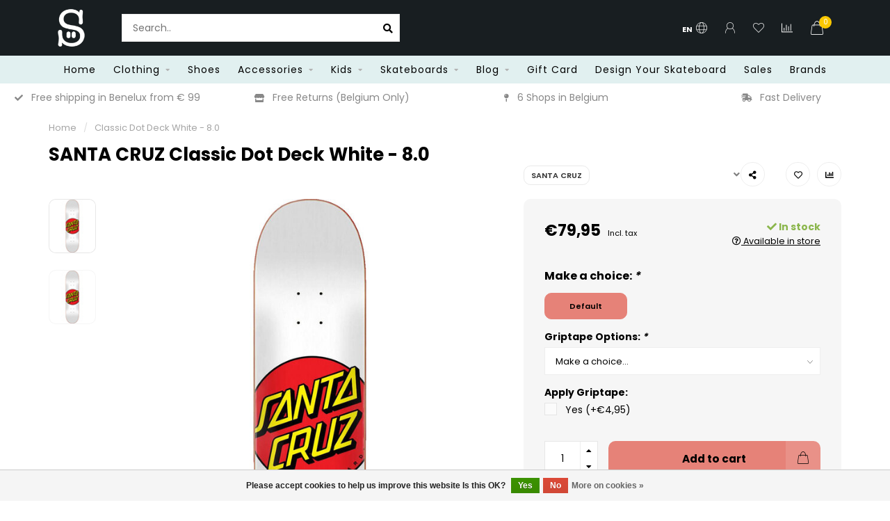

--- FILE ---
content_type: text/html;charset=utf-8
request_url: https://www.skateshop.be/en/classic-dot-deck-white-80-122499139.html
body_size: 19754
content:
<!DOCTYPE html>
<html lang="en">
  <head>    
<!-- Google Tag Manager -->
<script>
(function(w,d,s,l,i){w[l]=w[l]||[];w[l].push({'gtm.start':new Date().getTime(),event:'gtm.js'});var f=d.getElementsByTagName(s)[0],j=d.createElement(s),dl=l!='dataLayer'?'&l='+l:'';j.async=true;j.src='https://www.googletagmanager.com/gtm.js?id='+i+dl;f.parentNode.insertBefore(j,f);})(window,document,'script','dataLayer','GTM-T2LZDMVG');
</script>
<!-- End Google Tag Manager -->

    <!--
        
        Theme Nova | v1.5.0.18052101_1
        Theme designed and created by Dyvelopment - We are true e-commerce heroes!
        
        For custom Lightspeed eCom work like custom design or development,
        please contact us at www.dyvelopment.com

          _____                  _                                  _   
         |  __ \                | |                                | |  
         | |  | |_   ___   _____| | ___  _ __  _ __ ___   ___ _ __ | |_ 
         | |  | | | | \ \ / / _ \ |/ _ \| '_ \| '_ ` _ \ / _ \ '_ \| __|
         | |__| | |_| |\ V /  __/ | (_) | |_) | | | | | |  __/ | | | |_ 
         |_____/ \__, | \_/ \___|_|\___/| .__/|_| |_| |_|\___|_| |_|\__|
                  __/ |                 | |                             
                 |___/                  |_|                             
    -->
    
    <meta charset="utf-8"/>
<!-- [START] 'blocks/head.rain' -->
<!--

  (c) 2008-2026 Lightspeed Netherlands B.V.
  http://www.lightspeedhq.com
  Generated: 22-01-2026 @ 09:01:59

-->
<link rel="canonical" href="https://www.skateshop.be/en/classic-dot-deck-white-80-122499139.html"/>
<link rel="alternate" href="https://www.skateshop.be/en/index.rss" type="application/rss+xml" title="New products"/>
<link href="https://cdn.webshopapp.com/assets/cookielaw.css?2025-02-20" rel="stylesheet" type="text/css"/>
<meta name="robots" content="noodp,noydir"/>
<meta name="google-site-verification" content="XaauArZDKkfsTMBxMW-SXh54Lju6tudoNqVOLHxkiAg"/>
<meta property="og:url" content="https://www.skateshop.be/en/classic-dot-deck-white-80-122499139.html?source=facebook"/>
<meta property="og:site_name" content="Skateshop.be"/>
<meta property="og:title" content="Classic Dot Deck White - 8.0"/>
<meta property="og:description" content="Skateshop by skaters, for skaters.<br />
Visit our online store for decks, shoes, clothing, accessories and more.<br />
Professional brands only - Fast delivery - Belgium"/>
<meta property="og:image" content="https://cdn.webshopapp.com/shops/270959/files/370674614/santa-cruz-classic-dot-deck-white-80.jpg"/>
<script src="https://www.powr.io/powr.js?external-type=lightspeed"></script>
<script src="https://app.dmws.plus/shop-assets/270959/dmws-plus-loader.js?id=b178dde7f46e52a189d5234154d13429"></script>
<script src="https://designer.printlane.com/js/lightspeed/270959.js?rnd=1744797398541"></script>
<!--[if lt IE 9]>
<script src="https://cdn.webshopapp.com/assets/html5shiv.js?2025-02-20"></script>
<![endif]-->
<!-- [END] 'blocks/head.rain' -->
    
        	  	              	    	    	    	    	    	         
        <title>Classic Dot Deck White - 8.0 - Skateshop.be</title>
    
    <meta name="description" content="Skateshop by skaters, for skaters.<br />
Visit our online store for decks, shoes, clothing, accessories and more.<br />
Professional brands only - Fast delivery - Belgium" />
    <meta name="keywords" content="SANTA, CRUZ, Classic, Dot, Deck, White, -, 8.0, skateshop, skatestore, skateboarding, decks, skateboards, shoes, raffle, clothing, hardware, trucks, wheels, bearings, griptape, hats, caps, hoodies, sweaters, pants" />
    
        
    <meta http-equiv="X-UA-Compatible" content="IE=edge">
    <meta name="viewport" content="width=device-width, initial-scale=1.0, maximum-scale=1.0, user-scalable=0">
    <meta name="apple-mobile-web-app-capable" content="yes">
    <meta name="apple-mobile-web-app-status-bar-style" content="black">
    
        	        
    <link rel="preconnect" href="https://ajax.googleapis.com">
		<link rel="preconnect" href="https://cdn.webshopapp.com/">
		<link rel="preconnect" href="https://assets.webshopapp.com">	
		<link rel="preconnect" href="https://fonts.googleapis.com">
		<link rel="preconnect" href="https://fonts.gstatic.com" crossorigin>
    <link rel="dns-prefetch" href="https://ajax.googleapis.com">
		<link rel="dns-prefetch" href="https://cdn.webshopapp.com/">
		<link rel="dns-prefetch" href="https://assets.webshopapp.com">	
		<link rel="dns-prefetch" href="https://fonts.googleapis.com">
		<link rel="dns-prefetch" href="https://fonts.gstatic.com" crossorigin>

    <link rel="shortcut icon" href="https://cdn.webshopapp.com/shops/270959/themes/177250/v/2458949/assets/favicon.ico?20241029102849" type="image/x-icon" />
    
    <script src="//ajax.googleapis.com/ajax/libs/jquery/1.12.4/jquery.min.js"></script>
    <script>window.jQuery || document.write('<script src="https://cdn.webshopapp.com/shops/270959/themes/177250/assets/jquery-1-12-4-min.js?20260105112711">\x3C/script>')</script>
    
    <script>!navigator.userAgent.match('MSIE 10.0;') || document.write('<script src="https://cdn.webshopapp.com/shops/270959/themes/177250/assets/proto-polyfill.js?20260105112711">\x3C/script>')</script>
    <script>if(navigator.userAgent.indexOf("MSIE ") > -1 || navigator.userAgent.indexOf("Trident/") > -1) { document.write('<script src="https://cdn.webshopapp.com/shops/270959/themes/177250/assets/intersection-observer-polyfill.js?20260105112711">\x3C/script>') }</script>
    
    <link href="//fonts.googleapis.com/css?family=Poppins:400,300,600,700&amp;display=swap" rel="preload" as="style">
    <link href="//fonts.googleapis.com/css?family=Poppins:400,300,600,700&amp;display=swap" rel="stylesheet">
    
    <link rel="preload" href="https://cdn.webshopapp.com/shops/270959/themes/177250/assets/fontawesome-5-min.css?20260105112711" as="style">
    <link rel="stylesheet" href="https://cdn.webshopapp.com/shops/270959/themes/177250/assets/fontawesome-5-min.css?20260105112711">
    
    <link rel="preload" href="https://cdn.webshopapp.com/shops/270959/themes/177250/assets/bootstrap-min.css?20260105112711" as="style">
    <link rel="stylesheet" href="https://cdn.webshopapp.com/shops/270959/themes/177250/assets/bootstrap-min.css?20260105112711">
    
    <link rel="preload" as="script" href="https://cdn.webshopapp.com/assets/gui.js?2025-02-20">
    <script src="https://cdn.webshopapp.com/assets/gui.js?2025-02-20"></script>
    
    <link rel="preload" as="script" href="https://cdn.webshopapp.com/assets/gui-responsive-2-0.js?2025-02-20">
    <script src="https://cdn.webshopapp.com/assets/gui-responsive-2-0.js?2025-02-20"></script>
    
        <link rel="stylesheet" href="https://cdn.webshopapp.com/shops/270959/themes/177250/assets/fancybox-3-5-7-min.css?20260105112711" />
        
    <link rel="preload" href="https://cdn.webshopapp.com/shops/270959/themes/177250/assets/style.css?20260105112711" as="style">
    <link rel="stylesheet" href="https://cdn.webshopapp.com/shops/270959/themes/177250/assets/style.css?20260105112711" />
    
    <!-- User defined styles -->
    <link rel="preload" href="https://cdn.webshopapp.com/shops/270959/themes/177250/assets/settings.css?20260105112711" as="style">
    <link rel="preload" href="https://cdn.webshopapp.com/shops/270959/themes/177250/assets/custom.css?20260105112711" as="style">
    <link rel="stylesheet" href="https://cdn.webshopapp.com/shops/270959/themes/177250/assets/settings.css?20260105112711" />
    <link rel="stylesheet" href="https://cdn.webshopapp.com/shops/270959/themes/177250/assets/custom.css?20260105112711" />
    
    <script>
   var productStorage = {};
   var theme = {};

  </script>    
    <link type="preload" src="https://cdn.webshopapp.com/shops/270959/themes/177250/assets/countdown-min.js?20260105112711" as="script">
    <link type="preload" src="https://cdn.webshopapp.com/shops/270959/themes/177250/assets/swiper-4-min.js?20260105112711" as="script">
    <link type="preload" src="https://cdn.webshopapp.com/shops/270959/themes/177250/assets/swiper-453.js?20260105112711" as="script">
    <link type="preload" src="https://cdn.webshopapp.com/shops/270959/themes/177250/assets/global.js?20260105112711" as="script">
    
            
      </head>
  <body class="layout-custom">
    
    <!-- Google Tag Manager (noscript) -->
<noscript><iframe src="https://www.googletagmanager.com/ns.html?id=GTM-WH8LLVV"
height="0" width="0" style="display:none;visibility:hidden"></iframe></noscript>
<!-- End Google Tag Manager (noscript) -->
    
    <div class="body-content"><div class="overlay"><i class="fa fa-times"></i></div><header><div id="header-holder"><div class="container"><div id="header-content"><div class="header-left"><div class="categories-button small scroll scroll-nav hidden-sm hidden-xs hidden-xxs"><div class="nav-icon"><div class="bar1"></div><div class="bar3"></div><span>Menu</span></div></div><div id="mobilenav" class="categories-button small mobile visible-sm visible-xs visible-xxs"><div class="nav-icon"><div class="bar1"></div><div class="bar3"></div></div><span>Menu</span></div><span id="mobilesearch" class="visible-xxs visible-xs visible-sm"><a href="https://www.skateshop.be/en/"><i class="fa fa-search" aria-hidden="true"></i></a></span><a href="https://www.skateshop.be/en/" class="logo hidden-sm hidden-xs hidden-xxs"><img class="logo" src="https://cdn.webshopapp.com/shops/270959/themes/177250/v/1354124/assets/logo.png?20220609140421" alt="SKATESHOP.BE I Skateboards, Hardware, Skate Shoes, Clothing and More"></a></div><div class="header-center"><div class="search hidden-sm hidden-xs hidden-xxs"><form action="https://www.skateshop.be/en/search/" class="searchform" method="get"><div class="search-holder"><input type="text" class="searchbox white" name="q" placeholder="Search.." autocomplete="off"><i class="fa fa-search" aria-hidden="true"></i><i class="fa fa-times clearsearch" aria-hidden="true"></i></div></form><div class="searchcontent hidden-xs hidden-xxs"><div class="searchresults"></div><div class="more"><a href="#" class="search-viewall">View all results <span>(0)</span></a></div><div class="noresults">No products found</div></div></div><a href="https://www.skateshop.be/en/"><img class="logo hidden-lg hidden-md" src="https://cdn.webshopapp.com/shops/270959/themes/177250/v/1354124/assets/logo.png?20220609140421" alt="SKATESHOP.BE I Skateboards, Hardware, Skate Shoes, Clothing and More"></a></div><div class="header-right text-right"><div class="user-actions hidden-sm hidden-xs hidden-xxs"><a href="#" class="header-link" data-fancy="fancy-locale-holder" data-fancy-type="flyout" data-tooltip title="Language & Currency" data-placement="bottom"><span class="current-lang">EN</span><i class="nova-icon nova-icon-globe"></i></a><a href="https://www.skateshop.be/en/account/" class="account header-link" data-fancy="fancy-account-holder" data-tooltip title="My account" data-placement="bottom"><!-- <img src="https://cdn.webshopapp.com/shops/270959/themes/177250/assets/icon-user.svg?20260105112711" alt="My account" class="icon"> --><i class="nova-icon nova-icon-user"></i></a><a href="https://www.skateshop.be/en/account/wishlist/" class="header-link" data-tooltip title="Wishlist" data-placement="bottom" data-fancy="fancy-account-holder"><i class="nova-icon nova-icon-heart"></i></a><a href="" class="header-link compare" data-fancy="fancy-compare-holder" data-fancy-type="flyout" data-tooltip title="Compare" data-placement="bottom"><i class="nova-icon nova-icon-chart"></i></a><div class="fancy-box flyout fancy-compare-holder"><div class="fancy-compare"><div class="row"><div class="col-md-12"><h4>Compare products</h4></div><div class="col-md-12"><p>You don&#039;t have any products added yet.</p></div></div></div></div><div class="fancy-box flyout fancy-locale-holder"><div class="fancy-locale"><div class=""><label for="">Choose your language</label><div class="flex-container middle"><div class="flex-col"><span class="flags en"></span></div><div class="flex-col flex-grow-1"><select id="" class="fancy-select" onchange="document.location=this.options[this.selectedIndex].getAttribute('data-url')"><option lang="nl" title="Nederlands" data-url="https://www.skateshop.be/nl/go/product/122499139">Nederlands</option><option lang="en" title="English" data-url="https://www.skateshop.be/en/go/product/122499139" selected="selected">English</option><option lang="fr" title="Français" data-url="https://www.skateshop.be/fr/go/product/122499139">Français</option></select></div></div></div><div class="margin-top-half"><label for="">Choose your currency</label><div class="flex-container middle"><div class="flex-col"><span><strong>€</strong></span></div><div class="flex-col flex-grow-1"><select id="" class="fancy-select" onchange="document.location=this.options[this.selectedIndex].getAttribute('data-url')"><option data-url="https://www.skateshop.be/en/session/currency/eur/" selected="selected">EUR</option></select></div></div></div></div></div></div><a href="https://www.skateshop.be/en/cart/" class="cart header-link" data-fancy="fancy-cart-holder"><div class="cart-icon"><i class="nova-icon nova-icon-shopping-bag"></i><span id="qty" class="highlight-bg cart-total-qty shopping-bag">0</span></div></a></div></div></div></div><div class="cf"></div><div class="subnav-dimmed"></div><div class="  compact hidden-xxs hidden-xs hidden-sm" id="navbar"><div class="container-fluid"><div class="row"><div class="col-md-12"><nav><ul class="smallmenu compact"><li class="hidden-sm hidden-xs hidden-xxs"><a href="https://www.skateshop.be/en/">Home</a></li><li><a href="https://www.skateshop.be/en/clothing/" class="dropdown">Clothing</a><ul class="smallmenu sub1"><li><a href="https://www.skateshop.be/en/clothing/tees/">Tees</a><ul class="smallmenu sub2"><li><a href="https://www.skateshop.be/en/clothing/tees/short-sleeve-tees/">Short sleeve tees</a></li><li><a href="https://www.skateshop.be/en/clothing/tees/long-sleeve-tees/">Long sleeve tees</a></li></ul></li><li><a href="https://www.skateshop.be/en/clothing/sweaters/">Sweaters</a><ul class="smallmenu sub2"><li><a href="https://www.skateshop.be/en/clothing/sweaters/hoodies/">Hoodies</a></li><li><a href="https://www.skateshop.be/en/clothing/sweaters/crewnecks/">Crewnecks</a></li></ul></li><li><a href="https://www.skateshop.be/en/clothing/pants/">Pants</a><ul class="smallmenu sub2"><li><a href="https://www.skateshop.be/en/clothing/pants/denim/">Denim</a></li><li><a href="https://www.skateshop.be/en/clothing/pants/chinos/">Chinos</a></li><li><a href="https://www.skateshop.be/en/clothing/pants/other/">Other</a></li></ul></li><li><a href="https://www.skateshop.be/en/clothing/jackets/">Jackets</a></li><li><a href="https://www.skateshop.be/en/clothing/shirts/">Shirts</a></li><li><a href="https://www.skateshop.be/en/clothing/shorts/">Shorts</a></li><li><a href="https://www.skateshop.be/en/clothing/underwear/">Underwear</a></li></ul></li><li><a href="https://www.skateshop.be/en/shoes/" class="">Shoes</a></li><li><a href="https://www.skateshop.be/en/accessories/" class="dropdown">Accessories</a><ul class="smallmenu sub1"><li><a href="https://www.skateshop.be/en/accessories/bags/">Bags</a></li><li><a href="https://www.skateshop.be/en/accessories/shoe-cleaner/">Shoe Cleaner</a></li><li><a href="https://www.skateshop.be/en/accessories/belts/">Belts</a></li><li><a href="https://www.skateshop.be/en/accessories/wallets/">Wallets</a></li><li><a href="https://www.skateshop.be/en/accessories/keychains/">Keychains</a></li><li><a href="https://www.skateshop.be/en/accessories/socks/">Socks</a></li><li><a href="https://www.skateshop.be/en/accessories/patches-pins/">Patches &amp; Pins</a></li><li><a href="https://www.skateshop.be/en/accessories/stickers/">Stickers</a></li><li><a href="https://www.skateshop.be/en/accessories/other/">Other</a></li><li><a href="https://www.skateshop.be/en/accessories/beanies-hats/">Beanies &amp; Hats</a><ul class="smallmenu sub2"><li><a href="https://www.skateshop.be/en/accessories/beanies-hats/beanies/">Beanies</a></li><li><a href="https://www.skateshop.be/en/accessories/beanies-hats/hats/">Hats</a></li></ul></li><li><a href="https://www.skateshop.be/en/accessories/sunglasses/">Sunglasses</a></li></ul></li><li><a href="https://www.skateshop.be/en/kids/" class="dropdown">Kids</a><ul class="smallmenu sub1"><li><a href="https://www.skateshop.be/en/kids/tees/">Tees</a><ul class="smallmenu sub2"><li><a href="https://www.skateshop.be/en/kids/tees/short-sleeve-tees/">Short sleeve tees</a></li><li><a href="https://www.skateshop.be/en/kids/tees/long-sleeve-tees/">Long sleeve tees</a></li></ul></li><li><a href="https://www.skateshop.be/en/kids/sweaters/">Sweaters</a><ul class="smallmenu sub2"><li><a href="https://www.skateshop.be/en/kids/sweaters/hoodies/">Hoodies</a></li><li><a href="https://www.skateshop.be/en/kids/sweaters/crewnecks/">Crewnecks</a></li></ul></li><li><a href="https://www.skateshop.be/en/kids/pants/">Pants</a></li><li><a href="https://www.skateshop.be/en/kids/jackets/">Jackets</a></li><li><a href="https://www.skateshop.be/en/kids/shirts/">Shirts</a></li><li><a href="https://www.skateshop.be/en/kids/schoenen/">Schoenen</a></li></ul></li><li><a href="https://www.skateshop.be/en/skateboards/" class="dropdown">Skateboards</a><ul class="smallmenu sub1"><li><a href="https://www.skateshop.be/en/skateboards/completes/">Completes</a></li><li><a href="https://www.skateshop.be/en/skateboards/decks/">Decks</a></li><li><a href="https://www.skateshop.be/en/skateboards/trucks/">Trucks</a></li><li><a href="https://www.skateshop.be/en/skateboards/wheels/">Wheels</a></li><li><a href="https://www.skateshop.be/en/skateboards/bearings/">Bearings</a></li><li><a href="https://www.skateshop.be/en/skateboards/griptape/">Griptape</a></li><li><a href="https://www.skateshop.be/en/skateboards/bolts/">Bolts</a></li><li><a href="https://www.skateshop.be/en/skateboards/accessories/">Accessories</a><ul class="smallmenu sub2"><li><a href="https://www.skateshop.be/en/skateboards/accessories/tools/">Tools</a></li><li><a href="https://www.skateshop.be/en/skateboards/accessories/wax/">Wax</a></li></ul></li><li><a href="https://www.skateshop.be/en/skateboards/protection/">Protection</a></li><li><a href="https://www.skateshop.be/en/skateboards/cruisers/">Cruisers</a></li></ul></li><li><a href="https://www.skateshop.be/en/blog/" class="dropdown">Blog</a><ul class="smallmenu sub1"><li><a href="https://www.skateshop.be/en/blog/our-skateshops/">Our Skateshops</a><ul class="smallmenu sub2"><li><a href="https://www.skateshop.be/en/blog/our-skateshops/nine-one-one-skateshop/">NINE ONE ONE Skateshop</a></li><li><a href="https://www.skateshop.be/en/blog/our-skateshops/bolts-skateshop/">BOLTS Skateshop</a></li><li><a href="https://www.skateshop.be/en/blog/our-skateshops/slam-skateshop/">SLAM Skateshop</a></li><li><a href="https://www.skateshop.be/en/blog/our-skateshops/woodz-skateshop/">WOODZ Skateshop</a></li><li><a href="https://www.skateshop.be/en/blog/our-skateshops/salty-skateshop/">SALTY Skateshop</a></li></ul></li><li><a href="https://www.skateshop.be/en/blog/honest-review/">Honest Review</a><ul class="smallmenu sub2"><li><a href="https://www.skateshop.be/en/blog/honest-review/adidas-nora/">Adidas Nora</a></li><li><a href="https://www.skateshop.be/en/blog/honest-review/vans-the-wayvee/">Vans The Wayvee</a></li><li><a href="https://www.skateshop.be/en/blog/honest-review/nike-sb-bruin-hi/">Nike SB Bruin Hi</a></li><li><a href="https://www.skateshop.be/en/blog/honest-review/cariuma-the-vallely/">Cariuma The Vallely</a></li><li><a href="https://www.skateshop.be/en/blog/honest-review/nike-sb-ishod-wair-max/">Nike SB Ishod Wair Max</a></li><li><a href="https://www.skateshop.be/en/blog/honest-review/adidas-tekkira-cup/">Adidas Tekkira Cup</a></li></ul></li><li><a href="https://www.skateshop.be/en/blog/skateshop-talk/">Skateshop Talk </a><ul class="smallmenu sub2"><li><a href="https://www.skateshop.be/en/blog/skateshop-talk/skateshop-talk-with-lucas-beaufort/">Skateshop Talk with Lucas Beaufort </a></li><li><a href="https://www.skateshop.be/en/blog/skateshop-talk/skateshop-talk-with-brad-staba/">Skateshop talk with Brad Staba</a></li></ul></li><li><a href="https://www.skateshop.be/en/blog/chronicles/">Chronicles</a><ul class="smallmenu sub2"><li><a href="https://www.skateshop.be/en/blog/chronicles/ensor-x-kmska-x-bolts/"> Ensor x KMSKA x Bolts </a></li><li><a href="https://www.skateshop.be/en/blog/chronicles/heart-tour-part-1/">Heart Tour Part 1</a></li><li><a href="https://www.skateshop.be/en/blog/chronicles/slam-skateshop-x-luc-de-vos/">Slam Skateshop x Luc De Vos</a></li><li><a href="https://www.skateshop.be/en/blog/chronicles/the-10-rule-giving-back-to-the-community/">The 10% Rule – Giving Back to the Community</a></li></ul></li><li><a href="https://www.skateshop.be/en/blog/skaters-bucketlist/">Skaters Bucketlist</a><ul class="smallmenu sub2"><li><a href="https://www.skateshop.be/en/blog/skaters-bucketlist/save-macba/">SAVE MACBA</a></li></ul></li><li><a href="https://www.skateshop.be/en/blog/new-releases/">New Releases</a><ul class="smallmenu sub2"><li><a href="https://www.skateshop.be/en/blog/new-releases/the-curren-vans-pro/">The Curren Vans Pro </a></li><li><a href="https://www.skateshop.be/en/blog/new-releases/vans-oldskool-36/">VANS - OldSkool 36+</a></li><li><a href="https://www.skateshop.be/en/blog/new-releases/dime-x-adidas/">Dime x Adidas</a></li><li><a href="https://www.skateshop.be/en/blog/new-releases/huf-bucks/">Huf Bucks</a></li><li><a href="https://www.skateshop.be/en/blog/new-releases/nike-sb-ishod-2-silver-bullet/">NIKE SB ISHOD 2 SILVER BULLET </a></li><li><a href="https://www.skateshop.be/en/blog/new-releases/the-p-rod-1-is-back/">The P-Rod 1 is Back!</a></li></ul></li></ul></li><li><a href="https://www.skateshop.be/en/buy-gift-card/" >Gift Card</a></li><li><a href="https://hurraythelab.com/"  target="_blank">Design Your Skateboard</a></li><li><a href="https://www.skateshop.be/nl/collection/?pf_2200042=%6010437%60%2C%6010437%60&amp;pf_sort_by=popularity" >Sales</a></li><li><a href="https://www.skateshop.be/en/brands/">Brands</a></li></ul></nav></div></div></div></div><div class="subheader-holder"><div class="subheader"><div class="usps-slider-holder" style="width:100%;"><div class="swiper-container usps-header below-nav"><div class="swiper-wrapper"><div class="swiper-slide usp-block"><div><i class="fas fa-shipping-fast"></i> Fast Delivery
          </div></div><div class="swiper-slide usp-block"><div><i class="fas fa-check"></i> Free shipping in Benelux from € 99
          </div></div><div class="swiper-slide usp-block"><div><i class="fas fa-store"></i> Free Returns (Belgium Only)
          </div></div><div class="swiper-slide usp-block"><div><i class="fas fa-map-pin"></i> 6 Shops in Belgium
          </div></div></div></div></div></div></div></header><div class="breadcrumbs"><div class="container"><div class="row"><div class="col-md-12"><a href="https://www.skateshop.be/en/" title="Home">Home</a><span><span class="seperator">/</span><a href="https://www.skateshop.be/en/classic-dot-deck-white-80-122499139.html"><span>Classic Dot Deck White - 8.0</span></a></span></div></div></div></div><div class="addtocart-sticky"><div class="container"><div class="flex-container marginless middle"><img src="https://cdn.webshopapp.com/shops/270959/files/370674614/42x42x2/image.jpg" alt="" class="max-size"><h5 class="title hidden-xs hidden-xxs">SANTA CRUZ Classic Dot Deck White - 8.0</h5><div class="sticky-price"><span class="price">€79,95</span></div><div id="dmws-p_w8fmq1-preorder-button-data-122499139" data-text="Pre-order" data-url="https://www.skateshop.be/en/classic-dot-deck-white-80-122499139.html?id=244303774&format=json"></div><a href="https://www.skateshop.be/en/cart/add/244303774/" class="button quick-cart smaall-button" data-title="Classic Dot Deck White - 8.0" data-price="€79,95" data-variant="" data-image="https://cdn.webshopapp.com/shops/270959/files/370674614/650x750x2/image.jpg">Add to cart</a><a href="https://www.skateshop.be/en/account/wishlistAdd/122499139/?variant_id=244303774" class="button lined sticky-wishlist hidden-xs hidden-xxs" data-tooltip data-original-title="Add to wishlist" data-placement="bottom"><i class="nova-icon nova-icon-heart"></i></a></div></div></div><div class="container productpage"><div class="row"><div class="col-md-12"><div class="product-title hidden-xxs hidden-xs hidden-sm"><div class=""><h1 class="">SANTA CRUZ Classic Dot Deck White - 8.0 </h1></div><div class="row"><div class="col-md-7"><div class="title-appendix"></div></div><div class="col-md-5"><div class="title-appendix"><a href="https://www.skateshop.be/en/brands/santa-cruz/" class="brand-button rounded margin-right-10">SANTA CRUZ</a><div class="wishlist text-right"><a href="https://www.skateshop.be/en/account/wishlistAdd/122499139/?variant_id=244303774" class="margin-right-10" data-tooltip title="Add to wishlist"><i class="far fa-heart"></i></a><a href="https://www.skateshop.be/en/compare/add/244303774/" class="compare" data-tooltip title="Add to comparison" data-compare="244303774"><i class="fas fa-chart-bar"></i></a></div><div class="share dropdown-holder"><a href="#" class="share-toggle" data-toggle="dropdown" data-tooltip title="Share this product"><i class="fa fa-share-alt"></i></a><div class="content dropdown-content dropdown-right"><a onclick="return !window.open(this.href,'Classic Dot Deck White - 8.0', 'width=500,height=500')" target="_blank" href="https://www.facebook.com/sharer/sharer.php?u=https%3A%2F%2Fwww.skateshop.be%2Fen%2Fclassic-dot-deck-white-80-122499139.html" class="facebook"><i class="fab fa-facebook-square"></i></a><a onclick="return !window.open(this.href,'Classic Dot Deck White - 8.0', 'width=500,height=500')" target="_blank" href="https://twitter.com/home?status=classic-dot-deck-white-80-122499139.html" class="twitter"><i class="fab fa-twitter-square"></i></a><a onclick="return !window.open(this.href,'Classic Dot Deck White - 8.0', 'width=500,height=500')" target="_blank" href="https://pinterest.com/pin/create/button/?url=https://www.skateshop.be/en/classic-dot-deck-white-80-122499139.html&media=https://cdn.webshopapp.com/shops/270959/files/370674614/image.jpg&description=" class="pinterest"><i class="fab fa-pinterest-square"></i></a></div></div></div></div></div></div></div></div><div class="content-box"><div class="row"><div class="col-md-1 hidden-sm hidden-xs hidden-xxs thumbs-holder vertical"><div class="thumbs vertical" style="margin-top:0;"><div class="swiper-container swiper-container-vert swiper-productthumbs" style="height:100%; width:100%;"><div class="swiper-wrapper"><div class="swiper-slide swiper-slide-vert active"><img src="https://cdn.webshopapp.com/shops/270959/files/370674614/65x75x1/santa-cruz-classic-dot-deck-white-80.jpg" alt="" class="img-responsive"></div><div class="swiper-slide swiper-slide-vert"><img src="https://cdn.webshopapp.com/shops/270959/files/388337499/65x75x1/santa-cruz-classic-dot-deck-white-80.jpg" alt="" class="img-responsive"></div></div></div></div></div><div class="col-sm-6 productpage-left"><div class="row"><div class="col-md-12"><div class="product-image-holder" id="holder"><div class="swiper-container swiper-productimage product-image"><div class="swiper-wrapper"><div class="swiper-slide zoom" data-src="https://cdn.webshopapp.com/shops/270959/files/370674614/santa-cruz-classic-dot-deck-white-80.jpg" data-fancybox="product-images"><img height="750" width="650" src="https://cdn.webshopapp.com/shops/270959/files/370674614/650x750x2/santa-cruz-classic-dot-deck-white-80.jpg" class="img-responsive" data-src-zoom="https://cdn.webshopapp.com/shops/270959/files/370674614/santa-cruz-classic-dot-deck-white-80.jpg" alt="SANTA CRUZ Classic Dot Deck White - 8.0"></div><div class="swiper-slide zoom" data-src="https://cdn.webshopapp.com/shops/270959/files/388337499/santa-cruz-classic-dot-deck-white-80.jpg" data-fancybox="product-images"><img data-src="https://cdn.webshopapp.com/shops/270959/files/388337499/650x750x2/santa-cruz-classic-dot-deck-white-80.jpg" class="swiper-lazy img-responsive" data-src-zoom="https://cdn.webshopapp.com/shops/270959/files/388337499/santa-cruz-classic-dot-deck-white-80.jpg" alt="SANTA CRUZ Classic Dot Deck White - 8.0"></div></div></div><a href="https://www.skateshop.be/en/account/wishlistAdd/122499139/?variant_id=244303774" class="mobile-wishlist visible-sm visible-xs visible-xxs"><i class="nova-icon nova-icon-heart"></i></a></div><div class="swiper-pagination swiper-pagination-image hidden-md hidden-lg"></div></div></div></div><div class="col-md-5 col-sm-6 productpage-right"><div class="row visible-xxs visible-xs visible-sm"><div class="col-md-12"><div class="mobile-pre-title"><a href="https://www.skateshop.be/en/brands/santa-cruz/" class="brand-button rounded margin-right-10">SANTA CRUZ</a></div><div class="mobile-title"><h4>SANTA CRUZ Classic Dot Deck White - 8.0</h4></div></div></div><!-- start offer wrapper --><div class="offer-holder dmws-dynamic-pricing-wrapper"><div class="row "><div class="col-md-12"><div class="product-price"><div class="row"><div class="col-xs-6"><span class="price margin-right-10" 
	data-dmws-p_w8fprr-dynamic-price="79.95" data-dmws-p_w8fprr-dynamic-price-base="79.95"




>€79,95</span><span class="price-strict">Incl. tax</span></div><div class="col-xs-6 text-right"><div class="stock"><div class="in-stock"><i class="fa fa-check"></i> In stock</div></div><a href="https://www.skateshop.be/en/product-inventory/?id=244303774" class="store-stock" data-modal="stock-modal-holder" data-modal-json="https://www.skateshop.be/en/product-inventory/?id=244303774&format=json" data-type="stock"><i class="far fa-question-circle"></i> Available in store </a></div></div></div></div></div><form action="https://www.skateshop.be/en/cart/add/244303774/" id="product_configure_form" method="post"><div class="row margin-top"><div class="col-md-12"><div class="productform variant-blocks"><input type="hidden" name="bundle_id" id="product_configure_bundle_id" value=""><div class="product-configure"><div class="product-configure-variants"  aria-label="Select an option of the product. This will reload the page to show the new option." role="region"><label for="product_configure_variants">Make a choice: <em aria-hidden="true">*</em></label><select name="variant" id="product_configure_variants" onchange="document.getElementById('product_configure_form').action = 'https://www.skateshop.be/en/product/variants/122499139/'; document.getElementById('product_configure_form').submit();" aria-required="true"><option value="244303774" selected="selected">Default - €79,95</option></select><div class="product-configure-clear"></div></div><div class="product-configure-custom" role="region" aria-label="Product configurations"><div class="product-configure-custom-option" ><label for="product_configure_custom_7677268" id="gui-product-custom-field-title-7677268">Griptape Options: <em aria-hidden="true">*</em></label><select name="custom[7677268]" id="product_configure_custom_7677268" aria-required="true"><option value="" disabled="disabled" selected="selected">Make a choice...</option><option value="64901637">No Griptape</option><option value="64901638">Free Skateshop.be Smiley Griptape</option></select><div class="product-configure-clear"></div></div><div class="product-configure-custom-option"  role="group" aria-label="Apply Griptape"><label id="gui-product-custom-field-title-7677269">Apply Griptape:</label><div class="product-configure-custom-option-item"><input name="custom[7677269][]" id="product_configure_custom_7677269_64901639" type="checkbox" value="64901639" /><label for="product_configure_custom_7677269_64901639">Yes (+€4,95)</label><div class="product-configure-clear"></div></div><div class="product-configure-clear"></div></div></div></div></div></div></div><div class="row"><div class="col-md-12 rowmargin"><div class="addtocart-holder"><div class="qty"><input type="text" name="quantity" class="quantity qty-fast" value="1"><span class="qtyadd"><i class="fa fa-caret-up"></i></span><span class="qtyminus"><i class="fa fa-caret-down"></i></span></div><div class="addtocart"><div id="dmws-p_w8fmq1-preorder-button-data-122499139" data-text="Pre-order" data-url="https://www.skateshop.be/en/classic-dot-deck-white-80-122499139.html?id=244303774&format=json"></div><button type="submit" name="addtocart" class="btn-addtocart quick-cart button button-cta" data-vid="244303774" data-title="Classic Dot Deck White - 8.0" data-variant="" data-price="€79,95" data-image="https://cdn.webshopapp.com/shops/270959/files/370674614/650x750x2/image.jpg">
                Add to cart <span class="icon-holder"><i class="nova-icon nova-icon-shopping-bag"></i></span></button></div></div></div></div></form><p id="dmws-p_w8fmq1-preorder-levertijd" data-url="https://www.skateshop.be/en/classic-dot-deck-white-80-122499139.html?id=244303774&format=json" style="display:none"><svg width="18" height="17" viewBox="0 0 18 17" fill="none" xmlns="http://www.w3.org/2000/svg"><path d="M9.05341 0.25C4.49749 0.25 0.803406 3.94409 0.803406 8.5C0.803406 13.0559 4.49749 16.75 9.05341 16.75C13.6093 16.75 17.3034 13.0559 17.3034 8.5C17.3034 3.94409 13.6093 0.25 9.05341 0.25ZM9.05341 15.3504C5.27093 15.3504 2.20296 12.2825 2.20296 8.5C2.20296 4.71752 5.27093 1.64955 9.05341 1.64955C12.8359 1.64955 15.9039 4.71752 15.9039 8.5C15.9039 12.2825 12.8359 15.3504 9.05341 15.3504Z" fill="#929292"/><path d="M12.2705 10.8313L9.64452 8.93274V4.37498C9.64452 4.29396 9.57823 4.22766 9.4972 4.22766H8.61143C8.53041 4.22766 8.46411 4.29396 8.46411 4.37498V9.44652C8.46411 9.4944 8.48621 9.5386 8.52488 9.56622L11.5708 11.7871C11.637 11.835 11.7291 11.8202 11.777 11.7558L12.3037 11.0376C12.3516 10.9695 12.3368 10.8774 12.2705 10.8313Z" fill="#929292"/></svg>
		Expected time of delivery<strong></strong></p></div><!-- end offer wrapper --><div id="dmws-p_w8g6kv_product-connector"><h4>This product is available in the following colours:</h4><div class="dmws-p_w8g6kv_product-connector--slider-wrapper" data-product-url="https://www.skateshop.be/en/classic-dot-deck-white-80-122499139.html?format=json" data-url="https://www.skateshop.be/en/search/dmws-p_w8g6kv_searchterm/page1.ajax?limit=100"><div class="dmws-p_w8g6kv_product-connector--owl-carrousel"></div></div></div><div class="row rowmargin"><div class="col-md-12"><div class="productpage-usps"><ul><li><i class="fas fa-shipping-fast"></i><h4>Fast Delivery</h4></li><li><i class="fas fa-check"></i><h4>Free shipping in Belgium from € 99</h4></li><li class="seperator"></li><li><i class="fas fa-store"></i><h4>6 Shops in Belgium</h4></li><li><i class="fas fa-map-pin"></i><h4>Gratis retourneren in België</h4></li></ul></div></div></div></div></div><div class="row margin-top-50 product-details"><div class="col-md-7 info-left"><!--<div class="product-details-nav hidden-xxs hidden-xs hidden-sm"><a href="#information" class="button-txt" data-scrollview-id="information" data-scrollview-offset="190">Description</a><a href="#specifications" class="button-txt" data-scrollview-id="specifications" data-scrollview-offset="150">Specifications</a><a href="#reviews" class="button-txt" data-scrollview-id="reviews" data-scrollview-offset="150">Reviews</a></div>--><div class="product-info active" id="information"><h4 class="block-title ">
		      Product description
    		</h4><div class="content block-content active"><p>No information found<p></div></div><div class="embed-specs-holder" id="specifications"><h4 class="block-title">Specifications</h4><div class="block-content"><div class="specs"><div class="spec-holder"><div class="row"><div class="col-xs-5 spec-name">
              EAN Code
          </div><div class="col-xs-7 spec-value">
            193172185894
          </div></div></div></div></div></div></div><div class="col-md-5 info-right"><div class="related-products active static-products-holder dynamic-related"data-related-json="https://www.skateshop.be/en/skateboards/decks/page1.ajax?sort=popular"><h4 class="block-title">Related products</h4><div class="products-holder block-content active"><div class="swiper-container swiper-related-products"><div class="swiper-wrapper"></div><div class="button-holder"><div class="swiper-related-prev"><i class="fas fa-chevron-left"></i></div><div class="swiper-related-next"><i class="fas fa-chevron-right"></i></div></div></div></div></div></div></div></div></div><div class="productpage fancy-modal specs-modal-holder"><div class="specs-modal rounded"><div class="x"></div><h4 style="margin-bottom:15px;">Specifications</h4><div class="specs"><div class="spec-holder"><div class="row"><div class="col-xs-5 spec-name">
              EAN Code
          </div><div class="col-xs-7 spec-value">
            193172185894
          </div></div></div></div></div></div><div class="productpage fancy-modal reviews-modal-holder"><div class="reviews-modal rounded"><div class="x"></div><div class="reviews"><div class="reviews-header"><div class="reviews-score"><h4 style="margin-bottom:10px;">Classic Dot Deck White - 8.0</h4><span class="stars"><i class="fa fa-star empty"></i><i class="fa fa-star empty"></i><i class="fa fa-star empty"></i><i class="fa fa-star empty"></i><i class="fa fa-star empty"></i></span>
                          
                            	0 reviews
                            
                          </div><div class="reviews-extracted hidden-xs hidden-xxs"><div class="reviews-extracted-block"><i class="fas fa-star"></i><i class="fas fa-star"></i><i class="fas fa-star"></i><i class="fas fa-star"></i><i class="fas fa-star"></i><div class="review-bar gray-bg darker"><div class="fill" style="width:NAN%"></div></div></div><div class="reviews-extracted-block"><i class="fas fa-star"></i><i class="fas fa-star"></i><i class="fas fa-star"></i><i class="fas fa-star"></i><i class="fas fa-star empty"></i><div class="review-bar gray-bg darker"><div class="fill" style="width:NAN%"></div></div></div><div class="reviews-extracted-block"><i class="fas fa-star"></i><i class="fas fa-star"></i><i class="fas fa-star"></i><i class="fas fa-star empty"></i><i class="fas fa-star empty"></i><div class="review-bar gray-bg darker"><div class="fill" style="width:NAN%"></div></div></div><div class="reviews-extracted-block"><i class="fas fa-star"></i><i class="fas fa-star"></i><i class="fas fa-star empty"></i><i class="fas fa-star empty"></i><i class="fas fa-star empty"></i><div class="review-bar gray-bg darker"><div class="fill" style="width:NAN%"></div></div></div><div class="reviews-extracted-block"><i class="fas fa-star"></i><i class="fas fa-star empty"></i><i class="fas fa-star empty"></i><i class="fas fa-star empty"></i><i class="fas fa-star empty"></i><div class="review-bar gray-bg darker"><div class="fill" style="width:NAN%"></div></div></div></div></div><div class="reviews"></div></div></div></div><div class="productpage fancy-modal stock-modal-holder"><div class="stock-modal rounded body-bg"><div class="x"></div><h2>Available in store</h2><div class="stockdata content"></div><div class="bottom"><div class="pricesmaydiffer">
        Online and in-store prices may differ
      </div><div class="updatedat"><strong>Last updated</strong>: Today at 09:01
      </div></div></div></div><div class="fancy-box fancy-review-holder"><div class="fancy-review"><div class="container"><div class="row"><div class="col-md-12"><h4>Review SANTA CRUZ Classic Dot Deck White - 8.0</h4><p></p></div><div class="col-md-12 margin-top"><form action="https://www.skateshop.be/en/account/reviewPost/122499139/" method="post" id="form_add_review"><input type="hidden" name="key" value="684fc7c3c024893ae4197aafab98b362"><label for="score">Score</label><select class="fancy-select" name="score" id="score"><option value="1">1 Star</option><option value="2">2 Stars</option><option value="3">3 Stars</option><option value="4">4 Stars</option><option value="5" selected>5 Stars</option></select><label for="review_name" class="margin-top-half">Name</label><input type="text" name="name" placeholder="Name"><label for="review" class="margin-top-half">Description</label><textarea id="review" class="" name="review" placeholder="Review" style="width:100%;"></textarea><button type="submit" class="button"><i class="fa fa-edit"></i> Add</button></form></div></div></div></div></div><!-- [START] 'blocks/body.rain' --><script>
(function () {
  var s = document.createElement('script');
  s.type = 'text/javascript';
  s.async = true;
  s.src = 'https://www.skateshop.be/en/services/stats/pageview.js?product=122499139&hash=d2e0';
  ( document.getElementsByTagName('head')[0] || document.getElementsByTagName('body')[0] ).appendChild(s);
})();
</script><!-- Global site tag (gtag.js) - Google Analytics --><script async src="https://www.googletagmanager.com/gtag/js?id=G-D7L9Y98C6H"></script><script>
    window.dataLayer = window.dataLayer || [];
    function gtag(){dataLayer.push(arguments);}

        gtag('consent', 'default', {"ad_storage":"denied","ad_user_data":"denied","ad_personalization":"denied","analytics_storage":"denied","region":["AT","BE","BG","CH","GB","HR","CY","CZ","DK","EE","FI","FR","DE","EL","HU","IE","IT","LV","LT","LU","MT","NL","PL","PT","RO","SK","SI","ES","SE","IS","LI","NO","CA-QC"]});
    
    gtag('js', new Date());
    gtag('config', 'G-D7L9Y98C6H', {
        'currency': 'EUR',
                'country': 'BE'
    });

        gtag('event', 'view_item', {"items":[{"item_id":"193172185894","item_name":"Classic Dot Deck White - 8.0","currency":"EUR","item_brand":"SANTA CRUZ","item_variant":"Default","price":79.95,"quantity":1,"item_category":"Decks","item_category2":"Skateboards"}],"currency":"EUR","value":79.95});
    </script><!-- Google Tag Manager (noscript) --><noscript><iframe src="https://www.googletagmanager.com/ns.html?id=GTM-T2LZDMVG"
height="0" width="0" style="display:none;visibility:hidden"></iframe></noscript><!-- End Google Tag Manager (noscript) --><script type='text/javascript'>
    window.smartlook||(function(d) {
        var o=smartlook=function(){ o.api.push(arguments)},h=d.getElementsByTagName('head')[0];
        var c=d.createElement('script');o.api=new Array();c.async=true;c.type='text/javascript';
        c.charset='utf-8';c.src='https://web-sdk.smartlook.com/recorder.js';h.appendChild(c);
        })(document);
        smartlook('init', 'f1a596bf09ef41d1009f4dcaad14fa1263baa646', { region: 'eu' });
</script><!--Start of Tawk.to Script--><script type="text/javascript">
var Tawk_API=Tawk_API||{}, Tawk_LoadStart=new Date();
(function(){
var s1=document.createElement("script"),s0=document.getElementsByTagName("script")[0];
s1.async=true;
s1.src='https://embed.tawk.to/635bb87eb0d6371309cc0725/1ggf4hbm2';
s1.charset='UTF-8';
s1.setAttribute('crossorigin','*');
s0.parentNode.insertBefore(s1,s0);
})();
</script><!--End of Tawk.to Script--><script type="text/javascript" src="data:text/javascript;base64,
[base64]"></script><script type="text/javascript" src="//static.klaviyo.com/onsite/js/klaviyo.js?company_id=V99Gh8"></script><!-- Start TradeDoubler Landing Page Tag Insert on all landing pages to handle first party cookie--><script language="JavaScript">
(function(i,s,o,g,r,a,m){i['TDConversionObject']=r;i[r]=i[r]||function(){(i[r].q=i[r].q||[]).push(arguments)},i[r].l=1*new Date();a=s.createElement(o),m=s.getElementsByTagName(o)[0];a.async=1;a.src=g;m.parentNode.insertBefore(a,m)})(window,document,'script', 'https://svht.tradedoubler.com/tr_sdk.js?org=2404094&prog=364794&dr=true&rand=' + Math.random(), 'tdconv');
</script><!-- End TradeDoubler tag--><!-- Start TradeDoubler Landing Page Tag Insert on all landing pages to handle first party cookie--><script language="JavaScript">
(function(i,s,o,g,r,a,m){i['TDConversionObject']=r;i[r]=i[r]||function(){(i[r].q=i[r].q||[]).push(arguments)},i[r].l=1*new Date();a=s.createElement(o),m=s.getElementsByTagName(o)[0];a.async=1;a.src=g;m.parentNode.insertBefore(a,m)})(window,document,'script', 'https://svht.tradedoubler.com/tr_sdk.js?org=2404094&prog=376362&dr=true&rand=' + Math.random(), 'tdconv');
</script><!-- End TradeDoubler tag--><script async type='text/javascript' src='https://static.klaviyo.com/onsite/js/klaviyo.js?company_id=V99Gh8'></script><div class="wsa-cookielaw">
            Please accept cookies to help us improve this website Is this OK?
      <a href="https://www.skateshop.be/en/cookielaw/optIn/" class="wsa-cookielaw-button wsa-cookielaw-button-green" rel="nofollow" title="Yes">Yes</a><a href="https://www.skateshop.be/en/cookielaw/optOut/" class="wsa-cookielaw-button wsa-cookielaw-button-red" rel="nofollow" title="No">No</a><a href="https://www.skateshop.be/en/service/privacy-policy/" class="wsa-cookielaw-link" rel="nofollow" title="More on cookies">More on cookies &raquo;</a></div><!-- [END] 'blocks/body.rain' --><div class="newsletter gray-bg"><h3><i class="fa fa-paper-plane" aria-hidden="true"></i> Subscribe to our newsletter
        </h3><div class="newsletter-sub">Stay up to date with our latest offers</div><form action="https://www.skateshop.be/en/account/newsletter/" method="post" id="form-newsletter"><input type="hidden" name="key" value="684fc7c3c024893ae4197aafab98b362" /><div class="input"><input type="email" name="email" id="emailaddress" value="" placeholder="Email address" /></div><span class="submit button-bg" onclick="$('#form-newsletter').submit();"><i class="fa fa-envelope"></i> Subscribe</span></form></div><footer class=""><div class="container footer"><div class="row"><div class="col-md-3 col-sm-6 company-info rowmargin p-compact"><img src="https://cdn.webshopapp.com/shops/270959/themes/177250/v/631256/assets/logo-footer.png?20210628172533" class="footer-logo" alt="Skateshop.be"><p class="contact-description">Your Local Skateshop</p><p class="info"><i class="fas fa-map-marker-alt"></i> Noordzandstraat 86<br>
          8000<br>
          Brugge
        </p><p class="info"><i class="fa fa-phone"></i> +32 487 34 09 44</p><p class="info"><i class="fab fa-whatsapp"></i> +32 487 34 09 44</p><p class="info"><i class="fa fa-envelope"></i><a href="/cdn-cgi/l/email-protection#274e49414867544c465342544f4857094542"><span class="__cf_email__" data-cfemail="563f38303916253d372233253e3926783433">[email&#160;protected]</span></a></p><div class="socials"><ul><li><a href="https://www.instagram.com/skateshop.be" target="_blank" class="social-insta"><i class="fab fa-instagram" aria-hidden="true"></i></a></li><li><a href="https://www.skateshop.be/en/index.rss" target="_blank" class="social-rss"><i class="fa fa-rss" aria-hidden="true"></i></a></li></ul></div></div><div class="col-md-3 col-sm-6 widget rowmargin"></div><div class="visible-sm"><div class="cf"></div></div><div class="col-md-3 col-sm-6 rowmargin"><h3>Information</h3><ul><li><a href="https://www.skateshop.be/en/service/general-terms-conditions/" title="Terms &amp; conditions">Terms &amp; conditions</a></li><li><a href="https://www.skateshop.be/en/service/privacy-policy/" title="Privacy Policy">Privacy Policy</a></li><li><a href="https://www.skateshop.be/en/service/payment-methods/" title="Payment Methods">Payment Methods</a></li><li><a href="https://www.skateshop.be/en/service/shipping-returns/" title="Shipping &amp; Returns">Shipping &amp; Returns</a></li><li><a href="https://www.skateshop.be/en/service/" title="Customer Service">Customer Service</a></li><li><a href="https://www.skateshop.be/en/service/vacatures/" title="Job Offers">Job Offers</a></li><li><a href="https://www.skateshop.be/en/service/maattabel/" title="Size Chart">Size Chart</a></li></ul></div><div class="col-md-3 col-sm-6 rowmargin"><h3>My account</h3><ul><li><a href="https://www.skateshop.be/en/account/information/" title="Account information">Account information</a></li><li><a href="https://www.skateshop.be/en/account/orders/" title="My orders">My orders</a></li><li><a href="https://www.skateshop.be/en/account/tickets/" title="My tickets">My tickets</a></li><li><a href="https://www.skateshop.be/en/account/wishlist/" title="My wishlist">My wishlist</a></li><li><a href="https://www.skateshop.be/en/compare/" title="Compare">Compare</a></li><li><a href="https://www.skateshop.be/en/collection/" title="All products">All products</a></li></ul></div></div></div><div class="footer-bottom gray-bg"><div class="payment-icons-holder"><a target="_blank" href="https://www.skateshop.be/en/service/payment-methods/" title="Belfius" class="payment-icons dark icon-payment-belfius"></a><a target="_blank" href="https://www.skateshop.be/en/service/payment-methods/" title="iDEAL" class="payment-icons dark icon-payment-ideal"></a><a target="_blank" href="https://www.skateshop.be/en/service/payment-methods/" title="KBC" class="payment-icons dark icon-payment-kbc"></a><a target="_blank" href="https://www.skateshop.be/en/service/payment-methods/" title="Maestro" class="payment-icons dark icon-payment-maestro"></a><a target="_blank" href="https://www.skateshop.be/en/service/payment-methods/" title="MasterCard" class="payment-icons dark icon-payment-mastercard"></a><a target="_blank" href="https://www.skateshop.be/en/service/payment-methods/" title="Bancontact" class="payment-icons dark icon-payment-mistercash"></a><a target="_blank" href="https://www.skateshop.be/en/service/payment-methods/" title="PayPal" class="payment-icons dark icon-payment-paypal"></a><a target="_blank" href="https://www.skateshop.be/en/service/payment-methods/" title="Visa" class="payment-icons dark icon-payment-visa"></a></div><div class="copyright"><p>
      © Copyright 2026 Skateshop.be    </p></div></div></footer><script data-cfasync="false" src="/cdn-cgi/scripts/5c5dd728/cloudflare-static/email-decode.min.js"></script><script> var dmws_plus_loggedIn = 0; var dmws_plus_priceStatus = 'enabled'; var dmws_plus_shopCurrency = '€'; var dmws_plus_shopCanonicalUrl = 'https://www.skateshop.be/en/classic-dot-deck-white-80-122499139.html'; var dmws_plus_shopId = 270959; var dmws_plus_basicUrl = 'https://www.skateshop.be/en/'; var dmws_plus_template = 'pages/product.rain'; </script><script>
          var dmwsp_1uuvf6j_brand_title = '';
          var dmwsp_1uuvf6j_brand_description = '';
  </script><script>
	let dmws_p_w8fk60_defaultVariantTitle = 'Default';
	let dmws_p_w8fk60_choice = 'Make a choice';
  let dmws_p_w8fk60_add = 'Add';
	let dmws_p_w8fk60_view = 'View';
  let dmws_p_w8fk60_choice_first = 'Make a choice first';
	let dmws_p_w8fk60_out_of_stock = 'Out of stock';
	let dmws_p_w8fk60_notify = 'Notify me';
  </script></div><div class="dimmed full"></div><div class="dimmed flyout"></div><!-- <div class="modal-bg"></div> --><div class="quickshop-holder"><div class="quickshop-inner"><div class="quickshop-modal body-bg rounded"><div class="x"></div><div class="left"><div class="product-image-holder"><div class="swiper-container swiper-quickimage product-image"><div class="swiper-wrapper"></div></div></div><div class="arrow img-arrow-left"><i class="fa fa-angle-left"></i></div><div class="arrow img-arrow-right"><i class="fa fa-angle-right"></i></div><div class="stock"></div></div><div class="right productpage"><div class="brand"></div><div class="title"></div><div class="description"></div><form id="quickshop-form" method="post" action=""><div class="content rowmargin"></div><div class="bottom rowmargin"><div class="addtocart-holder"><div class="qty"><input type="text" name="quantity" class="quantity qty-fast" value="1"><span class="qtyadd"><i class="fa fa-caret-up"></i></span><span class="qtyminus"><i class="fa fa-caret-down"></i></span></div><div class="addtocart"><button type="submit" name="addtocart" class="btn-addtocart button button-cta">Add to cart <span class="icon-holder"><i class="nova-icon nova-icon-shopping-bag"></i></button></div></div></div></form></div></div></div></div><div class="fancy-box fancy-account-holder"><div class="fancy-account"><div class="container"><div class="row"><div class="col-md-12"><h4>Login</h4></div><div class="col-md-12"><form action="https://www.skateshop.be/en/account/loginPost/" method="post" id="form_login"><input type="hidden" name="key" value="684fc7c3c024893ae4197aafab98b362"><input type="email" name="email" placeholder="Email address"><input type="password" name="password" placeholder="Password"><button type="submit" class="button">Login</button><a href="#" class="button facebook" rel="nofollow" onclick="gui_facebook('/account/loginFacebook/?return=https://www.skateshop.be/en/'); return false;"><i class="fab fa-facebook"></i> Login with Facebook</a><a class="forgot-pass text-right" href="https://www.skateshop.be/en/account/password/">Forgot your password?</a></form></div></div><div class="row rowmargin80"><div class="col-md-12"><h4>Create an account</h4></div><div class="col-md-12"><p>By creating an account with our store, you will be able to move through the checkout process faster, store multiple addresses, view and track your orders in your account, and more.</p><a href="https://www.skateshop.be/en/account/register/" class="button">Register</a></div></div><div class="row rowmargin"><div class="col-md-12 text-center"><a target="_blank" href="https://www.skateshop.be/en/service/payment-methods/" title="Belfius" class="payment-icons dark icon-payment-belfius"></a><a target="_blank" href="https://www.skateshop.be/en/service/payment-methods/" title="iDEAL" class="payment-icons dark icon-payment-ideal"></a><a target="_blank" href="https://www.skateshop.be/en/service/payment-methods/" title="KBC" class="payment-icons dark icon-payment-kbc"></a><a target="_blank" href="https://www.skateshop.be/en/service/payment-methods/" title="Maestro" class="payment-icons dark icon-payment-maestro"></a><a target="_blank" href="https://www.skateshop.be/en/service/payment-methods/" title="MasterCard" class="payment-icons dark icon-payment-mastercard"></a><a target="_blank" href="https://www.skateshop.be/en/service/payment-methods/" title="Bancontact" class="payment-icons dark icon-payment-mistercash"></a><a target="_blank" href="https://www.skateshop.be/en/service/payment-methods/" title="PayPal" class="payment-icons dark icon-payment-paypal"></a><a target="_blank" href="https://www.skateshop.be/en/service/payment-methods/" title="Visa" class="payment-icons dark icon-payment-visa"></a></div></div></div></div></div><div class="fancy-box fancy-cart-holder"><div class="fancy-cart"><div class="x small"></div><div class="contents"><div class="row"><div class="col-md-12"><h4>Recently added</h4></div><div class="col-md-12"><p>You have no items in your shopping cart</p></div><div class="col-md-12 text-right"><span class="margin-right-10">Total incl. tax:</span><strong style="font-size:1.1em;">€0,00</strong></div><div class="col-md-12 visible-lg visible-md visible-sm margin-top"><a href="https://www.skateshop.be/en/cart/" class="button inverted">View cart (0)</a><a href="https://www.skateshop.be/en/checkout/" class="button">Proceed to checkout</a></div><div class="col-md-12 margin-top hidden-lg hidden-md hidden-sm"><a href="" class="button inverted" onclick="clearFancyBox(); return false;">Continue shopping</a><a href="https://www.skateshop.be/en/cart/" class="button">View cart (0)</a></div><div class="col-md-12 margin-top-half"><div class="freeshipping-bar"><div class="icon"><i class="fas fa-truck"></i></div>
                  	Order for another <span>€99,00</span> and receive free shipping
                                  </div></div></div><div class="row rowmargin"><div class="col-md-12 text-center"><a target="_blank" href="https://www.skateshop.be/en/service/payment-methods/" title="Belfius" class="payment-icons dark icon-payment-belfius"></a><a target="_blank" href="https://www.skateshop.be/en/service/payment-methods/" title="iDEAL" class="payment-icons dark icon-payment-ideal"></a><a target="_blank" href="https://www.skateshop.be/en/service/payment-methods/" title="KBC" class="payment-icons dark icon-payment-kbc"></a><a target="_blank" href="https://www.skateshop.be/en/service/payment-methods/" title="Maestro" class="payment-icons dark icon-payment-maestro"></a><a target="_blank" href="https://www.skateshop.be/en/service/payment-methods/" title="MasterCard" class="payment-icons dark icon-payment-mastercard"></a><a target="_blank" href="https://www.skateshop.be/en/service/payment-methods/" title="Bancontact" class="payment-icons dark icon-payment-mistercash"></a><a target="_blank" href="https://www.skateshop.be/en/service/payment-methods/" title="PayPal" class="payment-icons dark icon-payment-paypal"></a><a target="_blank" href="https://www.skateshop.be/en/service/payment-methods/" title="Visa" class="payment-icons dark icon-payment-visa"></a></div></div></div></div></div><div class="cart-popup-holder"><div class="cart-popup rounded body-bg"><div class="x body-bg" onclick="clearModals();"></div><div class="message-bar success margin-top hidden-xs hidden-xxs"><div class="icon"><i class="fas fa-check"></i></div><span class="message"></span></div><div class="message-bar-mobile-success visible-xs visible-xxs"></div><div class="flex-container seamless middle margin-top"><div class="flex-item col-50 text-center current-product-holder"><div class="current-product"><div class="image"></div><div class="content margin-top-half"><div class="title"></div><div class="variant-title"></div><div class="price margin-top-half"></div></div></div><div class="proceed-holder"><div class="proceed margin-top"><a href="https://www.skateshop.be/en/classic-dot-deck-white-80-122499139.html" class="button lined margin-right-10" onclick="clearModals(); return false;">Continue shopping</a><a href="https://www.skateshop.be/en/cart/" class="button">View cart</a></div></div></div><div class="flex-item right col-50 hidden-sm hidden-xs hidden-xxs"><div class="cart-popup-recent"><h4>Recently added</h4><div class="sum text-right"><span>Total incl. tax:</span><span class="total"><strong>€0,00</strong></span></div></div><div class="margin-top text-center"><a target="_blank" href="https://www.skateshop.be/en/service/payment-methods/" title="Belfius" class="payment-icons dark icon-payment-belfius"></a><a target="_blank" href="https://www.skateshop.be/en/service/payment-methods/" title="iDEAL" class="payment-icons dark icon-payment-ideal"></a><a target="_blank" href="https://www.skateshop.be/en/service/payment-methods/" title="KBC" class="payment-icons dark icon-payment-kbc"></a><a target="_blank" href="https://www.skateshop.be/en/service/payment-methods/" title="Maestro" class="payment-icons dark icon-payment-maestro"></a><a target="_blank" href="https://www.skateshop.be/en/service/payment-methods/" title="MasterCard" class="payment-icons dark icon-payment-mastercard"></a><a target="_blank" href="https://www.skateshop.be/en/service/payment-methods/" title="Bancontact" class="payment-icons dark icon-payment-mistercash"></a><a target="_blank" href="https://www.skateshop.be/en/service/payment-methods/" title="PayPal" class="payment-icons dark icon-payment-paypal"></a><a target="_blank" href="https://www.skateshop.be/en/service/payment-methods/" title="Visa" class="payment-icons dark icon-payment-visa"></a></div></div></div></div></div><script type="text/javascript" src="https://cdn.webshopapp.com/shops/270959/themes/177250/assets/jquery-zoom-min.js?20260105112711"></script><script src="https://cdn.webshopapp.com/shops/270959/themes/177250/assets/bootstrap-3-3-7-min.js?20260105112711"></script><script type="text/javascript" src="https://cdn.webshopapp.com/shops/270959/themes/177250/assets/countdown-min.js?20260105112711"></script><script type="text/javascript" src="https://cdn.webshopapp.com/shops/270959/themes/177250/assets/swiper-4-min.js?20260105112711"></script><!--     <script type="text/javascript" src="https://cdn.webshopapp.com/shops/270959/themes/177250/assets/swiper-453.js?20260105112711"></script> --><script type="text/javascript" src="https://cdn.webshopapp.com/shops/270959/themes/177250/assets/global.js?20260105112711"></script><script>
  !function(){if(!window.klaviyo){window._klOnsite=window._klOnsite||[];try{window.klaviyo=new Proxy({},{get:function(n,i){return"push"===i?function(){var n;(n=window._klOnsite).push.apply(n,arguments)}:function(){for(var n=arguments.length,o=new Array(n),w=0;w<n;w++)o[w]=arguments[w];var t="function"==typeof o[o.length-1]?o.pop():void 0,e=new Promise((function(n){window._klOnsite.push([i].concat(o,[function(i){t&&t(i),n(i)}]))}));return e}}})}catch(n){window.klaviyo=window.klaviyo||[],window.klaviyo.push=function(){var n;(n=window._klOnsite).push.apply(n,arguments)}}}}();

	$(document).ready(function()
  {
        
    var trackItem = {
    "ProductName": "Classic Dot Deck White - 8.0",
    "ProductID": "122499139",
    "SKU": "",
    "Categories": ["Decks", "Skateboards"],
    "ImageURL": "370674614",
    "URL": "classic-dot-deck-white-80-122499139.html",
    "Brand": "SANTA CRUZ",
    "Price": 79.95,
    "CompareAtPrice": undefined  };
  klaviyo.track("Viewed Product", trackItem);
                                                                                                                                        
       var item = {
        "Title": "Classic Dot Deck White - 8.0",
        "ItemId": "122499139",
        "Categories": ["Decks", "Skateboards"],
        "ImageUrl": "370674614",
        "Url": "classic-dot-deck-white-80-122499139.html",
        "Metadata": {
            "Brand": "SANTA CRUZ",
            "Price": 79.95,
            "CompareAtPrice": undefined        }
    };
                           
    if(item && klaviyo) {
     
      klaviyo.trackViewedItem(item, () => {
        console.log('track done: trackViewedItem');
      });
    }
   
		    $("a.youtube").YouTubePopUp();
  
    if( $(window).width() < 768 )
    {
      var stickyVisible = false;
      var elem = $('.addtocart-sticky');
      
      var observer = new IntersectionObserver(function(entries)
      {
        if(entries[0].isIntersecting === true)
        {
          if( stickyVisible )
          {
          	elem.removeClass('mobile-visible');
          	stickyVisible = false;
          }
        }
        else
        {
          if( !stickyVisible )
          {
          	elem.addClass('mobile-visible');
          	stickyVisible = true;
          }
        }
      }, { threshold: [0] });
      
      if( document.querySelector(".addtocart") !== null )
      {
      	observer.observe(document.querySelector(".addtocart"));
      }
    }
    else
    {
      var stickyVisible = false;
      
      function checkStickyAddToCart()
      {
        if( $('.addtocart-holder').length > 1 )
        {
          var distance = $('.addtocart-holder').offset().top;
          var elem = $('.addtocart-sticky');

          if ( $(window).scrollTop() >= distance )
          {
            if( !stickyVisible )
            {
              elem.addClass('visible');
              elem.fadeIn(100);
              stickyVisible = true;
            }

          }
          else
          {
            if( stickyVisible )
            {
              elem.removeClass('visible');
              elem.fadeOut(100);
              stickyVisible = false;
            }
          }

          setTimeout(checkStickyAddToCart, 50);
        }
      }

      checkStickyAddToCart();
    }
  
  if( $(window).width() > 767 && theme.settings.product_mouseover_zoom )
  {
    /* Zoom on hover image */
  	$('.zoom').zoom({touch:false});
  }
     
    //====================================================
    // Product page images
    //====================================================
    var swiperProdImage = new Swiper('.swiper-productimage', {
      lazy: true,      
      pagination: {
        el: '.swiper-pagination-image',
        clickable: true,
      },
			on: {
				lazyImageReady: function()
        {
          $('.productpage .swiper-lazy.swiper-lazy-loaded').animate({opacity: 1}, 300);
        },
      }
    });
    
    var swiperThumbs = new Swiper('.swiper-productthumbs', {
      direction: 'vertical', 
      navigation: {
      	nextEl: '.thumb-arrow-bottom',
      	prevEl: '.thumb-arrow-top',
      },
      mousewheelControl:true,
      mousewheelSensitivity:2,
      spaceBetween: 10,
      slidesPerView: 5
    });
    
  	$('.swiper-productthumbs img').on('click', function()
		{
      var itemIndex = $(this).parent().index();

      $('.swiper-productthumbs .swiper-slide').removeClass('active');
      $(this).parent().addClass('active');
      swiperProdImage.slideTo(itemIndex);
      swiperProdImage.update(true);
  	});
		//====================================================
    // End product page images
    //====================================================
    
    if( $('.related-product-look .related-variants').length > 0 )
    {
      $('.related-product-look .related-variants').each( function()
			{
        var variantsBlock = $(this);
        
      	$.get( $(this).attr('data-json'), function(data)
      	{
          var product = data.product;
          
          if( product.variants == false )
          {
            $(this).remove();
          }
          else
          {
            variantsBlock.append('<select name="variant" id="variants-'+product.id+'" class="fancy-select"></select>');
            
            console.log(product.variants);
            
            $.each( product.variants, function(key, val)
          	{
              console.log(val);
              $('#variants-'+product.id).append('<option value="'+val.id+'">'+val.title+' - '+parsePrice(val.price.price)+'</option>');
            });
            
            $('#variants-'+product.id).on('change', function()
						{
              variantsBlock.parent().attr('action', theme.url.addToCart+$(this).val()+'/');
              //alert( $(this).val() );
            });
          }
          
          variantsBlock.parent().attr('action', theme.url.addToCart+product.vid+'/');
        });
      });
    }    
    
    //====================================================
    // Product options
    //====================================================
        
    //====================================================
    // Product variants
    //====================================================
        	var variantBlockHtml = '';
     
    	      variantBlockHtml += '<a href="https://www.skateshop.be/en/classic-dot-deck-white-80-122499139.html?id=244303774" class="variant-block active">Default</a>'
            
      $('.productform .product-configure-variants').append(variantBlockHtml);
       
			$('.productform .product-configure-variants select').remove();
    	$('.productform .product-configure-variants .nice-select').remove();
        
    
    $('.bundle-buy-individual').on('click', function(e)
    {      
      var button = $(this);
      var buttonHtml = button.html();
      var bid = $(this).attr('data-bid');
      var pid = $(this).attr('data-pid');
      
      var vid = $('input[name="bundle_products['+bid+']['+pid+']"]').val();
      
      var addToCartUrl = theme.url.addToCart;
      
      if( !theme.settings.live_add_to_cart )
      {
        console.log('Live add to cart disabled, goto URL');
        document.location = addToCartUrl+vid+'/';
        return false;
      }
      else if( !theme.shop.ssl && theme.shop.cart_redirect_back )
      {
        console.log('ssl disabled, cart redirects back to prev page - URL protocol changed to http');
        addToCartUrl = addToCartUrl.replace('https:', 'http:');
      }
      else if( !theme.shop.ssl && !theme.shop.cart_redirect_back )
      {
        console.log('ssl disabled, cart DOES NOT redirect back to prev page - bail and goto URL');
        document.location = addToCartUrl+vid+'/';
        return false;
      }
      
      if( button[0].hasAttribute('data-vid'))
      {
        vid = button.attr('data-vid');
      }
      
      $(this).html('<i class="fa fa-spinner fa-spin"></i>');
      
      $.get( addToCartUrl+vid+'/', function()
      {
        
      }).done( function(data)
      {
        console.log(data);
        
        var $data = $(data);
        
        button.html( buttonHtml );
        var messages = $data.find('div[class*="messages"] ul');
        var message = messages.first('li').text();
        var messageHtml = messages.first('li').html();
        
        var themeMessage = new themeMessageParser(data);
        themeMessage.render();
      });
            
      e.preventDefault();
    });
     
    $('body').on('click', '.live-message .success', function()
		{
      $(this).slideUp(300, function()
      {
        $(this).remove();
      });
    });
     
     
     //============================================================
     //
     //============================================================
     var swiperRelatedProducts = new Swiper('.swiper-related-products', {
       slidesPerView: 2.2,
       observeParents: true,
       observer: true,
       breakpoints: {
        1400: {
          slidesPerView: 2,
          spaceBetween: 15,
        },
        850: {
          slidesPerView: 2,
        	spaceBetween: 15,
        }
      },
			spaceBetween: 15,
      navigation: {
      	nextEl: '.swiper-related-next',
        prevEl: '.swiper-related-prev',
      },
       slidesPerGroup: 2,
    });
     
     
		if( theme.settings.enable_auto_related_products )
    {
      function getDynamicRelatedProducts(jsonUrl, retry)
      {
        $.get(jsonUrl, function( data )
        {
          /*if( data.products.length <= 1 )
          {
            console.log('not a collection template');
            console.log(data);
            return true;
          }*/
          
          console.log('Dynamic related products:');
          console.log(data);
          console.log(data.products.length);
                      
          if( data.products.length <= 1 && retry <= 1 )
          {
            var changeUrl = jsonUrl.split('/');
    				changeUrl.pop();
            changeUrl.pop();
    				
            var newUrl = changeUrl.join('/');
            console.log(newUrl+'/page1.ajax?format=json');
            getDynamicRelatedProducts(newUrl+'/page1.ajax?format=json', retry++);
            console.log('retrying');
            return true;
          }

          var relatedLimit = 5;
          for( var i=0; i<data.products.length; i++ )
          {
            if( data.products[i].id != 122499139 )
            {
            var productBlock = new productBlockParser(data.products[i]);
            productBlock.setInSlider(true);

            $('.swiper-related-products .swiper-wrapper').append( productBlock.render() );
            }
            else
            {
              relatedLimit++
            }

            if( i >= relatedLimit)
              break;
          }
          parseCountdownProducts();

          swiperRelatedProducts.update();
        });
      }
      
      if( $('[data-related-json]').length > 0 )
      {
        getDynamicRelatedProducts($('[data-related-json]').attr('data-related-json'), 0);
      }
    }
     
		$('.bundle-product [data-bundle-pid]').on('click', function(e)
		{
      e.preventDefault();
      var pid = $(this).attr('data-bundle-pid');
      var bid = $(this).attr('data-bundle-id');
      $('.bundle-configure[data-bundle-id="'+bid+'"][data-bundle-pid="'+pid+'"]').fadeIn();
		});
     
		$('.bundle-configure button, .bundle-configure .close').on('click', function(e)
		{
      e.preventDefault();
      $(this).closest('.bundle-configure').fadeOut();
		});
     
		$('h4.block-title').on('click', function()
		{
       if( $(window).width() < 788 )
       {
         $(this).parent().toggleClass('active');
         $(this).parent().find('.block-content').slideToggle();
       }
		});
  });
</script><script type="text/javascript" src="https://cdn.webshopapp.com/shops/270959/themes/177250/assets/fancybox-3-5-7-min.js?20260105112711"></script><script>

    theme.settings = {
    reviewsEnabled: false,
    notificationEnabled: false,
    notification: 'black friday',
    freeShippingEnabled: true,
    quickShopEnabled: true,
    quickorder_enabled: false,
    product_block_white: true,
    sliderTimeout: 5000,
    variantBlocksEnabled: true,
    hoverSecondImageEnabled: true,
    navbarDimBg: true,
    navigationMode: 'menubar',
    boxed_product_grid_blocks_with_border: false,
    show_product_brands: true,
    show_product_description: false,
    enable_auto_related_products: true,
    showProductBrandInGrid: true,
    showProductReviewsInGrid: false,
    showProductFullTitle: true,
    showRelatedInCartPopup: true,
    productGridTextAlign: 'center',
    shadowOnHover: true,
    product_mouseover_zoom: false,
    collection_pagination_mode: 'live',
    logo: 'https://cdn.webshopapp.com/shops/270959/themes/177250/v/1354124/assets/logo.png?20220609140421',
		logoMobile: false,
    subheader_usp_default_amount: 4,
    dealDisableExpiredSale: true,
    keep_stock: true,
  	filters_position: 'toggle',
    yotpo_id: '',
    cart_icon: 'shopping-bag',
    live_add_to_cart: true,
    enable_cart_flyout: true,
    enable_cart_quick_checkout: true,
    productgrid_enable_reviews: false,
    show_amount_of_products_on_productpage: false
  };

  theme.images = {
    ratio: 'portrait',
    imageSize: '325x375x2',
    thumbSize: '65x75x2',
  }

  theme.shop = {
    id: 270959,
    domain: 'https://www.skateshop.be/',
    currentLang: 'English',
    currencySymbol: '€',
    currencyTitle: 'eur',
		currencyCode: 'EUR',
    b2b: false,
    pageKey: '684fc7c3c024893ae4197aafab98b362',
    serverTime: 'Jan 22, 2026 09:01:59 +0100',
    getServerTime: function getServerTime()
    {
      return new Date(theme.shop.serverTime);
    },
    currencyConverter: 1.000000,
    template: 'pages/product.rain',
    legalMode: 'normal',
    pricePerUnit: true,
    checkout: {
      stayOnPage: true,
    },
    breadcrumb:
		{
      title: '',
    },
    ssl: true,
    cart_redirect_back: true,
    wish_list: true,
  };
                                              
	theme.page = {
    compare_amount: 0,
    account: false,
  };

  theme.url = {
    shop: 'https://www.skateshop.be/en/',
    domain: 'https://www.skateshop.be/',
    static: 'https://static.webshopapp.com/shops/270959/',
    search: 'https://www.skateshop.be/en/search/',
    cart: 'https://www.skateshop.be/en/cart/',
    checkout: 'https://www.skateshop.be/en/checkout/',
    //addToCart: 'https://www.skateshop.be/en/cart/add/',
    addToCart: 'https://www.skateshop.be/en/cart/add/',
    gotoProduct: 'https://www.skateshop.be/en/go/product/',
  };
                               
	  theme.collection = false;
  
  theme.text = {
    continueShopping: 'Continue shopping',
    proceedToCheckout: 'Proceed to checkout',
    viewProduct: 'View product',
    addToCart: 'Add to cart',
    noInformationFound: 'No information found',
    view: 'View',
    moreInfo: 'More info',
    checkout: 'Checkout',
    close: 'Close',
    navigation: 'Navigation',
    inStock: 'In stock',
    outOfStock: 'Out of stock',
    freeShipping: '',
    amountToFreeShipping: '',
    amountToFreeShippingValue: parseFloat(99),
    backorder: 'Backorder',
    search: 'Search',
    tax: 'Incl. tax',
    exclShipping: 'Excl. <a href="https://www.skateshop.be/en/service/shipping-returns/" target="_blank">Shipping costs</a>',
    customizeProduct: 'Customize product',
    expired: 'Expired',
    dealExpired: 'Deal expired',
    compare: 'Compare',
    wishlist: 'Wishlist',
    cart: 'Cart',
    SRP: 'SRP',
    inclVAT: 'Incl. tax',
    exclVAT: 'Excl. tax',
    unitPrice: 'Unit price',
    lastUpdated: 'Last updated',
    onlinePricesMayDiffer: 'Online and in-store prices may differ',
    countdown: {
      labels: ['Years', 'Months ', 'Weeks', 'Days', 'Hours', 'Minutes', 'Seconds'],
      labels1: ['Year', 'Month ', 'Week', 'Day', 'Hour', 'Minute', 'Second'],
    },
    chooseLanguage: 'Choose your language',
    chooseCurrency: 'Choose your currency',
    loginOrMyAccount: 'Login',
    validFor: 'Valid for',
    pts: 'pts',
    apply: 'Apply',
  }
    
  theme.navigation = {
    "items": [
      {
        "title": "Home",
        "url": "https://www.skateshop.be/en/",
        "subs": false,
      },{
        "title": "Clothing",
        "url": "https://www.skateshop.be/en/clothing/",
        "subs":  [{
            "title": "Tees",
        		"url": "https://www.skateshop.be/en/clothing/tees/",
            "subs":  [{
                "title": "Short sleeve tees",
                "url": "https://www.skateshop.be/en/clothing/tees/short-sleeve-tees/",
                "subs": false,
              },{
                "title": "Long sleeve tees",
                "url": "https://www.skateshop.be/en/clothing/tees/long-sleeve-tees/",
                "subs": false,
              },],
          },{
            "title": "Sweaters",
        		"url": "https://www.skateshop.be/en/clothing/sweaters/",
            "subs":  [{
                "title": "Hoodies",
                "url": "https://www.skateshop.be/en/clothing/sweaters/hoodies/",
                "subs": false,
              },{
                "title": "Crewnecks",
                "url": "https://www.skateshop.be/en/clothing/sweaters/crewnecks/",
                "subs": false,
              },],
          },{
            "title": "Pants",
        		"url": "https://www.skateshop.be/en/clothing/pants/",
            "subs":  [{
                "title": "Denim",
                "url": "https://www.skateshop.be/en/clothing/pants/denim/",
                "subs": false,
              },{
                "title": "Chinos",
                "url": "https://www.skateshop.be/en/clothing/pants/chinos/",
                "subs": false,
              },{
                "title": "Other",
                "url": "https://www.skateshop.be/en/clothing/pants/other/",
                "subs": false,
              },],
          },{
            "title": "Jackets",
        		"url": "https://www.skateshop.be/en/clothing/jackets/",
            "subs": false,
          },{
            "title": "Shirts",
        		"url": "https://www.skateshop.be/en/clothing/shirts/",
            "subs": false,
          },{
            "title": "Shorts",
        		"url": "https://www.skateshop.be/en/clothing/shorts/",
            "subs": false,
          },{
            "title": "Underwear",
        		"url": "https://www.skateshop.be/en/clothing/underwear/",
            "subs": false,
          },],
      },{
        "title": "Shoes",
        "url": "https://www.skateshop.be/en/shoes/",
        "subs": false,
      },{
        "title": "Accessories",
        "url": "https://www.skateshop.be/en/accessories/",
        "subs":  [{
            "title": "Bags",
        		"url": "https://www.skateshop.be/en/accessories/bags/",
            "subs": false,
          },{
            "title": "Shoe Cleaner",
        		"url": "https://www.skateshop.be/en/accessories/shoe-cleaner/",
            "subs": false,
          },{
            "title": "Belts",
        		"url": "https://www.skateshop.be/en/accessories/belts/",
            "subs": false,
          },{
            "title": "Wallets",
        		"url": "https://www.skateshop.be/en/accessories/wallets/",
            "subs": false,
          },{
            "title": "Keychains",
        		"url": "https://www.skateshop.be/en/accessories/keychains/",
            "subs": false,
          },{
            "title": "Socks",
        		"url": "https://www.skateshop.be/en/accessories/socks/",
            "subs": false,
          },{
            "title": "Patches &amp; Pins",
        		"url": "https://www.skateshop.be/en/accessories/patches-pins/",
            "subs": false,
          },{
            "title": "Stickers",
        		"url": "https://www.skateshop.be/en/accessories/stickers/",
            "subs": false,
          },{
            "title": "Other",
        		"url": "https://www.skateshop.be/en/accessories/other/",
            "subs": false,
          },{
            "title": "Beanies &amp; Hats",
        		"url": "https://www.skateshop.be/en/accessories/beanies-hats/",
            "subs":  [{
                "title": "Beanies",
                "url": "https://www.skateshop.be/en/accessories/beanies-hats/beanies/",
                "subs": false,
              },{
                "title": "Hats",
                "url": "https://www.skateshop.be/en/accessories/beanies-hats/hats/",
                "subs": false,
              },],
          },{
            "title": "Sunglasses",
        		"url": "https://www.skateshop.be/en/accessories/sunglasses/",
            "subs": false,
          },],
      },{
        "title": "Kids",
        "url": "https://www.skateshop.be/en/kids/",
        "subs":  [{
            "title": "Tees",
        		"url": "https://www.skateshop.be/en/kids/tees/",
            "subs":  [{
                "title": "Short sleeve tees",
                "url": "https://www.skateshop.be/en/kids/tees/short-sleeve-tees/",
                "subs": false,
              },{
                "title": "Long sleeve tees",
                "url": "https://www.skateshop.be/en/kids/tees/long-sleeve-tees/",
                "subs": false,
              },],
          },{
            "title": "Sweaters",
        		"url": "https://www.skateshop.be/en/kids/sweaters/",
            "subs":  [{
                "title": "Hoodies",
                "url": "https://www.skateshop.be/en/kids/sweaters/hoodies/",
                "subs": false,
              },{
                "title": "Crewnecks",
                "url": "https://www.skateshop.be/en/kids/sweaters/crewnecks/",
                "subs": false,
              },],
          },{
            "title": "Pants",
        		"url": "https://www.skateshop.be/en/kids/pants/",
            "subs": false,
          },{
            "title": "Jackets",
        		"url": "https://www.skateshop.be/en/kids/jackets/",
            "subs": false,
          },{
            "title": "Shirts",
        		"url": "https://www.skateshop.be/en/kids/shirts/",
            "subs": false,
          },{
            "title": "Schoenen",
        		"url": "https://www.skateshop.be/en/kids/schoenen/",
            "subs": false,
          },],
      },{
        "title": "Skateboards",
        "url": "https://www.skateshop.be/en/skateboards/",
        "subs":  [{
            "title": "Completes",
        		"url": "https://www.skateshop.be/en/skateboards/completes/",
            "subs": false,
          },{
            "title": "Decks",
        		"url": "https://www.skateshop.be/en/skateboards/decks/",
            "subs": false,
          },{
            "title": "Trucks",
        		"url": "https://www.skateshop.be/en/skateboards/trucks/",
            "subs": false,
          },{
            "title": "Wheels",
        		"url": "https://www.skateshop.be/en/skateboards/wheels/",
            "subs": false,
          },{
            "title": "Bearings",
        		"url": "https://www.skateshop.be/en/skateboards/bearings/",
            "subs": false,
          },{
            "title": "Griptape",
        		"url": "https://www.skateshop.be/en/skateboards/griptape/",
            "subs": false,
          },{
            "title": "Bolts",
        		"url": "https://www.skateshop.be/en/skateboards/bolts/",
            "subs": false,
          },{
            "title": "Accessories",
        		"url": "https://www.skateshop.be/en/skateboards/accessories/",
            "subs":  [{
                "title": "Tools",
                "url": "https://www.skateshop.be/en/skateboards/accessories/tools/",
                "subs": false,
              },{
                "title": "Wax",
                "url": "https://www.skateshop.be/en/skateboards/accessories/wax/",
                "subs": false,
              },],
          },{
            "title": "Protection",
        		"url": "https://www.skateshop.be/en/skateboards/protection/",
            "subs": false,
          },{
            "title": "Cruisers",
        		"url": "https://www.skateshop.be/en/skateboards/cruisers/",
            "subs": false,
          },],
      },{
        "title": "Blog",
        "url": "https://www.skateshop.be/en/blog/",
        "subs":  [{
            "title": "Our Skateshops",
        		"url": "https://www.skateshop.be/en/blog/our-skateshops/",
            "subs":  [{
                "title": "NINE ONE ONE Skateshop",
                "url": "https://www.skateshop.be/en/blog/our-skateshops/nine-one-one-skateshop/",
                "subs": false,
              },{
                "title": "BOLTS Skateshop",
                "url": "https://www.skateshop.be/en/blog/our-skateshops/bolts-skateshop/",
                "subs": false,
              },{
                "title": "SLAM Skateshop",
                "url": "https://www.skateshop.be/en/blog/our-skateshops/slam-skateshop/",
                "subs": false,
              },{
                "title": "WOODZ Skateshop",
                "url": "https://www.skateshop.be/en/blog/our-skateshops/woodz-skateshop/",
                "subs": false,
              },{
                "title": "SALTY Skateshop",
                "url": "https://www.skateshop.be/en/blog/our-skateshops/salty-skateshop/",
                "subs": false,
              },],
          },{
            "title": "Honest Review",
        		"url": "https://www.skateshop.be/en/blog/honest-review/",
            "subs":  [{
                "title": "Adidas Nora",
                "url": "https://www.skateshop.be/en/blog/honest-review/adidas-nora/",
                "subs": false,
              },{
                "title": "Vans The Wayvee",
                "url": "https://www.skateshop.be/en/blog/honest-review/vans-the-wayvee/",
                "subs": false,
              },{
                "title": "Nike SB Bruin Hi",
                "url": "https://www.skateshop.be/en/blog/honest-review/nike-sb-bruin-hi/",
                "subs": false,
              },{
                "title": "Cariuma The Vallely",
                "url": "https://www.skateshop.be/en/blog/honest-review/cariuma-the-vallely/",
                "subs": false,
              },{
                "title": "Nike SB Ishod Wair Max",
                "url": "https://www.skateshop.be/en/blog/honest-review/nike-sb-ishod-wair-max/",
                "subs": false,
              },{
                "title": "Adidas Tekkira Cup",
                "url": "https://www.skateshop.be/en/blog/honest-review/adidas-tekkira-cup/",
                "subs": false,
              },],
          },{
            "title": "Skateshop Talk ",
        		"url": "https://www.skateshop.be/en/blog/skateshop-talk/",
            "subs":  [{
                "title": "Skateshop Talk with Lucas Beaufort ",
                "url": "https://www.skateshop.be/en/blog/skateshop-talk/skateshop-talk-with-lucas-beaufort/",
                "subs": false,
              },{
                "title": "Skateshop talk with Brad Staba",
                "url": "https://www.skateshop.be/en/blog/skateshop-talk/skateshop-talk-with-brad-staba/",
                "subs": false,
              },],
          },{
            "title": "Chronicles",
        		"url": "https://www.skateshop.be/en/blog/chronicles/",
            "subs":  [{
                "title": " Ensor x KMSKA x Bolts ",
                "url": "https://www.skateshop.be/en/blog/chronicles/ensor-x-kmska-x-bolts/",
                "subs": false,
              },{
                "title": "Heart Tour Part 1",
                "url": "https://www.skateshop.be/en/blog/chronicles/heart-tour-part-1/",
                "subs": false,
              },{
                "title": "Slam Skateshop x Luc De Vos",
                "url": "https://www.skateshop.be/en/blog/chronicles/slam-skateshop-x-luc-de-vos/",
                "subs": false,
              },{
                "title": "The 10% Rule – Giving Back to the Community",
                "url": "https://www.skateshop.be/en/blog/chronicles/the-10-rule-giving-back-to-the-community/",
                "subs": false,
              },],
          },{
            "title": "Skaters Bucketlist",
        		"url": "https://www.skateshop.be/en/blog/skaters-bucketlist/",
            "subs":  [{
                "title": "SAVE MACBA",
                "url": "https://www.skateshop.be/en/blog/skaters-bucketlist/save-macba/",
                "subs": false,
              },],
          },{
            "title": "New Releases",
        		"url": "https://www.skateshop.be/en/blog/new-releases/",
            "subs":  [{
                "title": "The Curren Vans Pro ",
                "url": "https://www.skateshop.be/en/blog/new-releases/the-curren-vans-pro/",
                "subs": false,
              },{
                "title": "VANS - OldSkool 36+",
                "url": "https://www.skateshop.be/en/blog/new-releases/vans-oldskool-36/",
                "subs": false,
              },{
                "title": "Dime x Adidas",
                "url": "https://www.skateshop.be/en/blog/new-releases/dime-x-adidas/",
                "subs": false,
              },{
                "title": "Huf Bucks",
                "url": "https://www.skateshop.be/en/blog/new-releases/huf-bucks/",
                "subs": false,
              },{
                "title": "NIKE SB ISHOD 2 SILVER BULLET ",
                "url": "https://www.skateshop.be/en/blog/new-releases/nike-sb-ishod-2-silver-bullet/",
                "subs": false,
              },{
                "title": "The P-Rod 1 is Back!",
                "url": "https://www.skateshop.be/en/blog/new-releases/the-p-rod-1-is-back/",
                "subs": false,
              },],
          },],
      },                    
            {
        "title": "Brands",
        "url": "https://www.skateshop.be/en/brands/",
        "subs": false,
      },
            
              						{
        		"title": "Gift Card",
        		"url": "https://www.skateshop.be/en/buy-gift-card/",
        		"subs": false,
      		},
          					{
        		"title": "Design Your Skateboard",
        		"url": "https://hurraythelab.com/",
        		"subs": false,
      		},
          					{
        		"title": "Sales",
        		"url": "https://www.skateshop.be/nl/collection/?pf_2200042=%6010437%60%2C%6010437%60&amp;pf_sort_by=popularity",
        		"subs": false,
      		},
                    ]
  };
	</script><script type="application/ld+json">
[
			{
    "@context": "http://schema.org",
    "@type": "BreadcrumbList",
    "itemListElement":
    [
      {
        "@type": "ListItem",
        "position": 1,
        "item": {
        	"@id": "https://www.skateshop.be/en/",
        	"name": "Home"
        }
      },
    	    	{
    		"@type": "ListItem",
     		"position": 2,
     		"item":	{
      		"@id": "https://www.skateshop.be/en/classic-dot-deck-white-80-122499139.html",
      		"name": "Classic Dot Deck White - 8.0"
    		}
    	}    	     ]
  },
      
                  {
    "@context": "http://schema.org",
    "@type": "Product", 
    "name": "SANTA CRUZ Classic Dot Deck White - 8.0",
    "url": "https://www.skateshop.be/en/classic-dot-deck-white-80-122499139.html",
    "brand": "SANTA CRUZ",        "image": "https://cdn.webshopapp.com/shops/270959/files/370674614/325x375x2/santa-cruz-classic-dot-deck-white-80.jpg",    "gtin13": "193172185894",            "offers": {
      "@type": "Offer",
      "price": "79.95",
      "url": "https://www.skateshop.be/en/classic-dot-deck-white-80-122499139.html",
      "priceValidUntil": "2027-01-22",
      "priceCurrency": "EUR" ,              "availability": "https://schema.org/InStock",
        "inventoryLevel": "2"
          }
      },
      
    {
  "@context": "http://schema.org",
  "@id": "https://www.skateshop.be/en/#Organization",
  "@type": "Organization",
  "url": "https://www.skateshop.be/", 
  "name": "Skateshop.be",
  "logo": "https://cdn.webshopapp.com/shops/270959/themes/177250/v/1354124/assets/logo.png?20220609140421",
  "telephone": "+32 487 34 09 44",
  "email": "info@skateshop.be"
    }
  ]
</script></body>
</html>

--- FILE ---
content_type: text/css; charset=UTF-8
request_url: https://cdn.webshopapp.com/shops/270959/themes/177250/assets/style.css?20260105112711
body_size: 25756
content:
body {
    margin-top: 0 !important;
    padding-top: 80px;
    transition: padding 0.3s ease;
}

html.fancy-active body {
    overflow: hidden;
}

.small {
    font-size: unset;
}

.wsa-demobar {
    position: fixed !important;
    font-size: 0.9em !important;
    background: rgba(30, 30, 30, 0.8) !important;
    border: 0 !important;
    box-shadow: none !important;
    height: auto !important;
    top: auto !important;
    bottom: 0;
    text-shadow: none !important;
    color: #CCC !important;
    font-weight: 400 !important;
}

.wsa-demobar .close {
    opacity: 0.8;
}

.wsa-cookielaw {
    bottom: 0;
    top: auto !important;
    height: auto !important;
    white-space: inherit !important;
    padding: 10px;
    bottom: 0;
    border: 0;
    border-top: 1px solid #CCC;
}

.container.compact {
    max-width: 991px;
}

.wsa-cookielaw-button, .wsa-cookielaw-button:hover {
    border-radius: 0;
    border: 0;
}

.theme-pop {
    display: none;
}

.theme-pop {
    position: absolute;
    background: rgba(0, 0, 0, 0.4);
    width: 350px;
    padding: 15px;
    font-weight: 300;
    font-size: 12px;
    color: #F5F5F5;
    border-radius: 5px;
    margin-top: 20px;
    box-shadow: 0 0 50px -20px #000;
    padding-right: 30px;
    z-index: 0;
}

.theme-pop.collection-pop {
    right: 30px;
}

.theme-pop .x {
    top: 15px;
    right: 15px;
}

.theme-pop .x:before, .theme-pop .x:after {
    border-color: #FFF;
}

body, html {
    -webkit-overflow-scrolling: touch !important;
}

.videoWrapper {
    position: relative;
    padding-bottom: 56.25%;
    height: 0;
}

.videoWrapper iframe {
    position: absolute;
    top: 0;
    left: 0;
    width: 100%;
    height: 100%;
}

.videoWrapper .overlay {
    position: absolute;
    top: 0;
    left: 0;
    width: 100%;
    height: 100%;
    background: rgba(0, 0, 0, 0.5);
}

label {
    margin: 0;
    padding: 0;
}

html.mobile-nav-active body {
    overflow: hidden;
    height: 100%;
}

html.modal-active body {
    height: auto;
    overflow-y: hidden;
}

html.mobile-nav-active {
    margin: 0;
    overflow: hidden;
}

button, input, textarea {
    border-radius: 0;
}

body.quickshop-active {
    overflow: hidden;
    height: 100%;
}

p {
    line-height: 2.2em;
    margin: 0 0 15px 0;
    margin: 0 0 1.8em 0;
}

.p-compact p {
    line-height: 2em;
    margin: 0 0 15px 0;
}

.company-details p {
    margin: 0 0 2px 0;
}

.company-details p:last-child {
    margin: 0;
}

.box-shadow-med {
    box-shadow: 0 0 11px -4px #000;
}

.box-shadow-light {
    box-shadow: 0 0 10px -5px #000;
}

h1, h2, h3, h4, h5, h6, .gui-page-title, .productpage .timer-time, .productpage .nav > li > a {
    padding: 0;
    margin: 0;
    font-weight: 700;
}

h1 {
    font-size: 26px;
}

.content h1 {
    font-size: 24px;
}

h2 {
    font-size: 21px;
}

h3 {
    font-size: 17px;
}

.content h1, .content h2, .content h3, .content h4, .content h5, .content h6 {
    margin: 3px 0 5px 0;
}

.gui-page-title {
    margin-bottom: 15px;
}

.cf:before, .cf:after {
    content: " ";
    display: table;
}

.cf:after {
    clear: both;
}

a:hover, a:focus {
    color: initial;
    text-deocration: initial;
}

.textpage img {
    max-width: 100%;
    height: auto;
}

.textpage-sidebar .textpage-content {
    margin-top: 30px;
}

.inline-block {
    display: inline-block;
}

.gray-bg {
    background: rgba(155, 155, 155, 0.05);
}

.gray-bg.darker {
    background: rgba(155, 155, 155, 0.16);
}

.gray-border-bottom {
    border-bottom: 1px solid rgba(155, 155, 155, 0.17);
}

.gray-border {
    border: 1px solid rgba(155, 155, 155, 0.17);
}

dl {
    margin: 0;
    padding: 0 0 5px 0;
    display: block;
    overflow: hidden;
    font-size: 0.85em;
}

select {
    display: block;
    width: 100%;
    padding: 10px;
    border: 1px solid rgba(155, 155, 155, 0.17);
}

a:hover, a:active {
    text-decoration: none;
}

a.quick-cart {
    outline: 0;
}

.button, button {
    padding: 10px 20px;
    display: inline-block;
    color: #FFF;
    border: 0;
    border-radius: 10px;
}

.button-large {
    padding: 15px 25px;
    font-size: 1.1em;
}

.button.full-width {
    display: block;
    text-align: center;
}

button:hover, .button:hover, button:focus, .button:focus {
    color: #FFF;
    text-decoration: none;
}

.button i {
    margin-right: 5px;
}

.quick-order form .button i {
    margin-right: 0;
}

.button img.icon {
    width: 20px;
    margin-top: -3px;
}

.button img.icon.shopping-bag {
    margin-top: -5px;
}

.button.lined, .button.lined:hover, .button.lined:active, .button.lined:focus {
    background: 0 0;
    color: #999;
    border: 1px solid #999;
    padding: 9px 20px;
}

.button-txt {
    font-weight: 700;
    text-transform: uppercase;
    letter-spacing: 1px;
    display: inline-block;
}

.img-holder {
    position: relative;
}

.img-responsive {
    display: block;
    max-width: 100%;
    height: auto;
    background: #F6F6F6;
    border-radius: 10px;
}

img.max-size, img.max-responsive {
    max-width: 100%;
    height: auto;
}

img.lazy {
    /*     min-height: 200px; */
    opacity: 0;
}

.nopadding {
    padding: 0;
}

.overflow-hidden {
    overflow: hidden;
}

.rounded {
    border-radius: 10px;
}

.fullround, .rounded-full {
    border-radius: 100%;
}

.price-old {
    font-size: 0.9em;
    text-decoration: line-through;
}

.price-strict {
    font-size: 0.8em;
}

#notification {
    text-align: center;
    padding: 12px 40px;
    display: none;
    font-weight: 600;
    font-size: 0.9em;
    position: relative;
    transition: margin 0.3s ease;
    width: 100%;
}

#notification .x {
    top: 50%;
    margin-top: -9px;
    right: 30px;
}

#notification a {
    color: inherit;
}

#close-notification {
    cursor: pointer;
    margin-left: 5px;
}

.dropdown-content {
    -webkit-transform-origin: left top;
    transform-origin: left top;
    -webkit-animation-fill-mode: forwards;
    animation-fill-mode: forwards;
    -webkit-transform: scale(.3,0);
    transform: scale(0.3, 0);
    display: block;
    opacity: 0;
    transition: all 0.2s ease-out;
    -webkit-transition: all .2s ease-out;
    z-index: 1000;
}

.dropdown-right {
    -webkit-transform-origin: right top !important;
    transform-origin: right top !important;
}

.dropdown-holder.open .dropdown-content {
    -webkit-transform: scale(1,1);
    transform: scale(1, 1);
    opacity: 1;
}

#header-holder {
    position: fixed;
    width: 100%;
    top: 0;
    z-index: 300;
    transition: margin 0.3s ease;
}

#header-holder.headerscrolled {
    box-shadow: 0 0 5px -3px rgba(0, 0, 0, 0.8);
    box-shadow: 0 0 16px -13px rgba(0, 0, 0, 0.8);
}

#header-content {
    display: -ms-flexbox;
    display: -webkit-flex;
    display: flex;
    -webkit-flex-direction: row;
    -ms-flex-direction: row;
    flex-direction: row;
    -webkit-flex-wrap: nowrap;
    -ms-flex-wrap: nowrap;
    flex-wrap: nowrap;
    -webkit-justify-content: flex-start;
    -ms-flex-pack: start;
    justify-content: flex-start;
    -webkit-align-content: center;
    -ms-flex-line-pack: center;
    align-content: center;
    -webkit-align-items: center;
    -ms-flex-align: center;
    align-items: center;
    width: 100%;
    height: 80px;
    transition: height 0.3s ease;
    position: relative;
}

.header-left {
    -webkit-order: 0;
    -ms-flex-order: 0;
    order: 0;
    -webkit-flex: 0 0 auto;
    -ms-flex: 0 0 auto;
    flex: 0 0 auto;
    -webkit-align-self: auto;
    -ms-flex-item-align: auto;
    align-self: auto;
    max-width: 300px;
    padding-right: 20px;
}

.header-center {
    -webkit-order: 0;
    -ms-flex-order: 0;
    order: 0;
    -webkit-flex: 1 1 auto;
    -ms-flex: 1 1 auto;
    flex: 1 1 auto;
    -webkit-align-self: auto;
    -ms-flex-item-align: auto;
    align-self: auto;
    padding-right: 20px;
    padding-left: 20px;
}

.header-hallmark {
    -webkit-flex: 0 1 auto;
    -ms-flex: 0 1 auto;
    flex: 0 1 auto;
    padding: 0 10px;
}

.header-hallmark img {
    max-width: 100%;
    max-height: 50px;
}

.header-hallmark img.thuiswinkel-color, .header-hallmark img.thuiswinkel-white, .header-hallmark img.kiyoh-color, .header-hallmark img.kiyoh-white {
    max-height: 32px;
}

.header-right {
    -webkit-order: 0;
    -ms-flex-order: 0;
    order: 0;
    -webkit-flex: 0 1 auto;
    -ms-flex: 0 1 auto;
    flex: 0 1 auto;
    -webkit-align-self: auto;
    -ms-flex-item-align: auto;
    align-self: auto;
    padding-left: 20px;
    padding-top: 5px;
}

.logo {
    max-width: 100%;
    max-height: 70px;
    min-width: 30px;
}

@media (max-width: 991px) {
    .header-left {
        -webkit-order: 0;
        -ms-flex-order: 0;
        order: 0;
        -webkit-flex: 0 0 85px;
        -ms-flex: 0 0 85px;
        flex: 0 0 85px;
        -webkit-align-self: auto;
        -ms-flex-item-align: auto;
        align-self: auto;
    }
    
    .header-center {
        -webkit-order: 0;
        -ms-flex-order: 0;
        order: 0;
        -webkit-flex: 0 1 100%;
        -ms-flex: 0 1 100%;
        flex: 0 1 100%;
        -webkit-align-self: auto;
        -ms-flex-item-align: auto;
        align-self: auto;
        text-align: center;
        padding: 0 5px;
    }
    
    .header-right {
        -webkit-order: 0;
        -ms-flex-order: 0;
        order: 0;
        -webkit-flex: 0 0 85px;
        -ms-flex: 0 0 85px;
        flex: 0 0 85px;
        -webkit-align-self: auto;
        -ms-flex-item-align: auto;
        align-self: auto;
    }
}

.nav-icon div {
    width: 19px;
    height: 2px;
    background-color: #FFF;
    margin: 4px 0;
    transition: 0.4s;
}

.nav-icon .bar1 {
    margin-top: 0;
}

.nav-icon .bar3 {
    margin-bottom: 0;
}

.nav-icon {
    display: inline-block;
    cursor: pointer;
}

.nav-icon.change .bar1 {
    -webkit-transform: rotate(-45deg) translate(-4px,4px);
    transform: rotate(-45deg) translate(-4px, 4px);
}

.nav-icon.change .bar2 {
    opacity: 0;
}

.nav-icon.change .bar3 {
    -webkit-transform: rotate(45deg) translate(-4px,-4px);
    transform: rotate(45deg) translate(-4px, -4px);
}

.categories-button.small .nav-icon div {
    width: 24px;
    height: 2px;
    background-color: #555;
    transition: 0.4s;
    position: absolute;
    margin: 0;
}

.categories-button.small .nav-icon .bar1 {
    top: 0;
}

.categories-button.small .nav-icon .bar3 {
    top: 7px;
}

.categories-button.small .nav-icon.change .bar1 {
    transform: rotate(45deg);
}

.categories-button.small .nav-icon.change .bar2 {
    opacity: 0;
}

.categories-button.small .nav-icon.change .bar3 {
    transform: rotate(-45deg);
    top: 0;
}

.categories-button.small .nav-icon.change > div {
    margin-top: 8px;
}

.categories-button.small .nav-icon.change span {
    margin-top: -10px;
    opacity: 0;
}

.mobilesearchform > input {
    width: 100%;
    padding: 15px;
    border: 0;
    background: #F5F5F5;
    outline: 0;
}

#mobilesearch {
    font-size: 18px;
    float: right;
}

.socials {
    margin-top: 40px;
}

.socials a {
    height: 35px;
    width: 35px;
    line-height: 35px;
    display: inline-block;
    text-align: center;
    font-size: 14px;
    padding: 0 !important;
    border-radius: 100%;
}

.socials ul {
    list-style: none;
    margin: 0 auto;
    overflow: hidden;
    padding: 0;
    display: inline-block;
}

.socials ul li {
    float: left;
    margin-right: 10px;
    margin-top: 10px;
    padding: 0;
}

.socials ul li:last-child {
    margin-right: 0;
}

.socials ul li a:hover {
    color: #FFF;
}

.socials .social-fb:hover {
    background-color: #3B5998;
}

.socials .social-twitter:hover {
    background-color: #1DA1F2;
}

.socials .social-yt:hover {
    background-color: #CC181E;
}

.socials .social-insta:hover {
    background-color: #A57D60;
}

.socials .social-tumblr:hover {
    background-color: #36465D;
}

.socials .social-pinterest:hover {
    background-color: #CB2027;
}

.socials .social-rss:hover {
    background-color: #FAA21B;
}

a.header-link {
    text-decoration: none;
}

.header-right .header-link {
    margin-right: 25px;
    display: inline-block;
}

.header-right .nova-icon {
    font-size: 16px;
    vertical-align: middle;
}

.user-actions {
    display: inline-block;
    position: relative;
}

.user-actions .current-lang {
    font-size: 11px;
    font-weight: 700;
    margin-right: 5px;
}

.user-actions .compare .count {
    position: absolute;
    font-size: 8px;
    border-radius: 100%;
    height: 13px;
    width: 13px;
    text-align: center;
    line-height: 13px;
    margin-top: -8px;
    margin-left: 10px;
}

.cart {
    display: inline-block;
}

.cart .bundled {
    font-size: 0.8em;
    color: #A1A1A1;
    font-weight: 400;
}

.cart-icon {
    display: inline-block;
    position: relative;
}

.cart-icon .nova-icon {
    font-size: 20px;
}

.cart-icon #qty.shopping-cart {
    right: -11px;
}

.cart-icon #qty.shopping-bag {
    right: -11px;
}

.cart-icon #qty {
    font-size: 10px;
    color: #FFF;
    height: 18px;
    width: 18px;
    text-align: center;
    display: inline-block;
    line-height: 18px;
    border-radius: 100%;
    margin-top: 2px;
    position: absolute;
    right: 0;
    top: -8px;
}

.cart-content-holder {
    position: absolute;
    width: 350px;
    right: 15px;
    top: 72px;
    padding-top: 48px;
    visibility: hidden;
    transition: all 0.2s ease;
    z-index: 999;
    opacity: 0;
    margin-top: 15px;
}

.cart-custom .loyalty-block h5 {
    padding-bottom: 5px;
}

.cart-custom .loyalty-rewards {
    max-height: 242px;
    overflow: auto;
}

.cart-custom #loyalty-points-to-be-earned {
    opacity: 0.9;
}

.cart-custom .fa-spin {
    animation: fa-spin 1s linear infinite;
}

.cart-content {
    background: #FFF;
    box-shadow: 0 3px 6px 0 rgba(0, 0, 0, 0.4);
    padding: 25px;
    text-align: left;
}

.cart-content h4 {
    margin-bottom: 15px;
}

.cart-content h5 {
    font-size: 14px;
    margin-bottom: 5px;
}

.cart-content .price {
    font-size: 0.9em;
}

.cart.maincart:hover .cart-content-holder, .cart.active .cart-content-holder {
    visibility: visible;
    display: block;
    margin-top: 0;
    opacity: 1;
}

.cart-item-holder {
    border-bottom: 1px solid rgba(155, 155, 155, 0.17);
    margin-bottom: 15px;
    position: relative;
    padding-bottom: 10px;
}

.cart-item-image {
    float: left;
    margin-right: 15px;
}

.cart-item-title {
    display: table-cell;
    vertical-align: middle;
    height: 50px;
    margin-left: 10px;
    font-weight: 400;
    padding-right: 10px;
}

.cart-item-delete {
    width: 10px;
    height: 50px;
    position: absolute;
    right: 0;
    top: 0;
    line-height: 50px;
}

.cart-item-delete a {
    color: #DDD;
}

.cart-item-price {
    text-align: right;
    background: #F6F6F6;
    padding: 8px;
    margin-top: 5px;
    font-size: 0.8em;
}

.cart .sum {
    text-align: right;
    font-size: 0.9em;
}

.cart .sum .total {
    font-weight: 600;
}

.proceed .button {
    text-align: center;
}

.cart .proceed {
    text-align: right;
    margin-top: 15px;
}

.cart-content .button {
    font-size: 0.9em;
}

.cart .proceed a:first-child {
    width: 100%;
}

.freeshipping-bar, .message-bar {
    font-size: 1px;
    margin-top: 15px;
    text-align: center;
    font-weight: 700;
    background: rgba(155, 155, 155, 0.05);
    text-transform: uppercase;
    vertical-align: middle;
    position: relative;
    padding-left: 50px;
    padding: 15px 15px 15px 65px;
}

.freeshipping-bar .icon, .message-bar .icon {
    width: 50px;
    text-align: center;
    position: absolute;
    left: 0;
    top: 0;
    height: 100%;
    background: rgba(155, 155, 155, 0.1);
}

.freeshipping-bar.complete .icon, .message-bar.success .icon {
    background: #B3D287;
    color: #FFF;
}

.freeshipping-bar .icon i, .message-bar .icon i {
    height: 40px;
    line-height: 40px;
    position: absolute;
    left: 0;
    top: 50%;
    margin-top: -20px;
    width: 100%;
    font-size: 16px;
}

.message-bar-mobile-success {
    font-size: 14px;
    text-align: center;
    font-weight: 700;
    color: #9BBB6D;
}

.cart-free-shipping {
    background: #72B42C;
    text-align: center;
    color: #FFF;
    padding: 15px;
    background: #E0EFD1;
    margin-bottom: 20px;
    margin-top: -10px;
    text-align: center;
    color: #74A840;
    padding: 15px;
    font-weight: 700;
    text-transform: uppercase;
    font-size: 0.9em;
}

.cart-free-shipping i {
    margin-right: 5px;
}

.subheader {
    display: -ms-flexbox;
    display: -webkit-flex;
    display: flex;
    -webkit-flex-direction: row;
    -ms-flex-direction: row;
    flex-direction: row;
    -webkit-flex-wrap: nowrap;
    -ms-flex-wrap: nowrap;
    flex-wrap: nowrap;
    -webkit-justify-content: flex-start;
    -ms-flex-pack: start;
    justify-content: flex-start;
    -webkit-align-content: center;
    -ms-flex-line-pack: center;
    align-content: center;
    -webkit-align-items: center;
    -ms-flex-align: center;
    align-items: center;
    padding: 5px 0;
    width: 100%;
    min-height: 40px;
}

.subheader-nav {
    -webkit-order: 0;
    -ms-flex-order: 0;
    order: 0;
    -webkit-flex: 0 0 200px;
    -ms-flex: 0 0 200px;
    flex: 0 0 200px;
    -webkit-align-self: auto;
    -ms-flex-item-align: auto;
    align-self: auto;
    padding-right: 20px;
    z-index: 11;
}

.subheader-hallmark {
    -webkit-order: 0;
    -ms-flex-order: 0;
    order: 0;
    -webkit-flex: 0 0 140px;
    -ms-flex: 0 0 140px;
    flex: 0 0 140px;
    -webkit-align-self: auto;
    -ms-flex-item-align: auto;
    align-self: auto;
}

.subheader-links {
    flex: 1 0 auto;
    padding-right: 25px;
}

.subheader-links a {
    display: inline-block;
    font-weight: 600;
    margin-right: 25px;
    opacity: 0.95;
    font-size: 14px;
}

.subheader-links a:last-child {
    margin-right: 0;
}

.subheader-usps {
    -webkit-order: 0;
    -ms-flex-order: 0;
    order: 0;
    -webkit-flex: 2 1 auto;
    -ms-flex: 2 1 auto;
    flex: 1 1 auto;
    -webkit-align-self: auto;
    -ms-flex-item-align: auto;
    align-self: auto;
    overflow: hidden;
}

.subheader-hallmark img {
    max-width: 100%;
    max-height: 30px;
}

.categories-button.main {
    background: #8BB64C;
    padding: 0 10px;
    line-height: 40px;
    width: 100%;
    color: #FFF;
    position: relative;
    text-transform: uppercase;
    font-weight: 700;
    font-size: 14px;
    cursor: pointer;
}

.categories-button .nav-icon {
    position: absolute;
}

.categories-button.main .nav-icon {
    right: 10px;
    top: 13px;
}

.categories-button.small .nav-icon {
    position: static;
}

.categories-button.small {
    padding: 0;
    width: 24px;
    position: absolute;
    left: 0;
    margin: 0;
    bottom: initial;
    cursor: pointer;
    top: 50%;
    transform: translateY(-50%);
}

.scroll-nav .nav-main-holder {
    top: 44px;
    margin-top: 0;
}

.categories-button.small span {
    position: absolute;
    display: block;
    line-height: 10px;
    font-size: 9px;
    width: 100%;
    text-align: center;
    text-transform: uppercase;
    top: 12px;
    transition: all 0.3s;
    opacity: 1;
    left: 50%;
    transform: translateX(-50%);
    width: 50px;
}

.categories-button.small.scroll {
    display: none;
}

.headerscrolled .categories-button.small.scroll {
    display: block;
}

.nav-main-holder {
    height: auto;
    position: absolute;
    z-index: 1;
    margin-top: 6px;
    z-index: 12;
}

.nav-main-holder {
    visibility: hidden;
    opacity: 0;
    transition: all 0.3s ease;
}

.nav-main-holder.active {
    visibility: visible;
    opacity: 1;
}

.nav-main {
    margin-top: 5px;
    padding: 0;
    margin: 0;
    list-style: none;
    position: relative;
    background: #FFF;
    padding: 5px 0;
    width: 280px;
}

.nav-main-item {
    padding: 0 15px;
}

a.nav-main-item-name {
    background: #FFF;
    padding: 10px 0;
    display: block;
    border-bottom: 1px solid #EEE;
    position: relative;
    font-weight: 700;
}

a.nav-main-item-name.has-subs:after, a.nav-sub-item-name.has-subs:after {
    font-family: 'Font Awesome 5 Free', 'FontAwesome';
    content: "\f054";
    font-size: 9px;
    position: absolute;
    top: 50%;
    height: 16px;
    line-height: 16px;
    margin-top: -8px;
    right: 0;
    color: #888;
    font-weight: 700;
}

.nav-main-item-name > img {
    margin-right: 10px;
    border-radius: 3px;
    opacity: 0.7;
    transition: opacity 0.2s ease;
    width: 100%;
    max-width: 35px;
}

.nav-main .nav-main-item:last-child a.nav-main-item-name {
    border: 0;
}

.nav-main-sub {
    list-style: none;
    margin: 0;
    background: #FFF;
    position: absolute;
    top: 0;
    left: 100%;
    min-height: 100%;
    visibility: hidden;
    opacity: 0;
    transition: all 0.2s ease;
    padding: 10px 0;
    border-left: 1px solid #EEE;
}

.nav-main-sub.fixed-width {
    width: 280px;
}

.nav-main-sub .nav-main-item:hover {
    background: #F6F6F6;
}

.nav-main-sub .nav-main-item.category-title:hover {
    background: 0 0;
}

.nav-main-sub.full-width {
    padding: 30px 30px 30px 30px;
}

.nav-main-sub h5 {
    padding: 10px;
}

.nav-main-item:hover > .nav-main-sub {
    visibility: visible;
    opacity: 1;
}

.nav-main-item:hover > .nav-main-item-name > img {
    opacity: 1;
}

a.nav-sub-item-name {
    padding: 10px;
    display: block;
    position: relative;
}

.nav-main-sub.mega h5 {
    padding: 0;
}

.nav-main-sub.mega ul.nav-mega-sub {
    list-style: none;
    padding: 0;
    margin: 0;
    margin-top: 10px;
}

.nav-main-sub.mega ul.nav-mega-sub li {
    padding: 3px 0;
}

.nav-main-sub.mega .nav-main-sub-item {
    margin-bottom: 30px;
}

.subnav-dimmed {
    display: none;
    z-index: 10;
    width: 100%;
    height: 100%;
    position: fixed;
    background: #000;
    top: 0;
    left: 0;
    opacity: 0.2;
}

.subnav-dimmed.active {
    display: block;
}

#navbar {
    z-index: 222 !important;
    position: relative;
}

#navbar.boxed {
    max-width: 1260px;
    margin: 0 auto;
}

#navbar.boxed.navscrolled {
    max-width: 100%;
}

#navbar .boxed-subnav {
    max-width: 1260px;
}

#navbar.borders.navscrolled {
    border-top: 0;
}

#navbar .cat-title {
    text-transform: uppercase;
    letter-spacing: 2px;
    font-size: 22px;
    margin-bottom: 10px;
    font-weight: 600;
    display: inline-block;
}

#navbar .categories-title, #navbar .brands-title {
    text-transform: uppercase;
    letter-spacing: 2px;
    font-size: 16px;
    margin-bottom: 15px;
    font-weight: 600;
    display: inline-block;
}

#navbar h3.headline {
    margin-bottom: 10px;
    text-align: right;
}

#navbar .subcat-image {
    float: right;
}

#navbar nav ul {
    margin: 0;
    padding: 0;
    list-style: none;
}

#navbar nav ul h4 {
    font-size: 1em;
    font-weight: 600;
    margin-bottom: 5px;
}

#navbar nav ul .megamenu h4 > a {
    display: inline-block;
}

#navbar nav ul .megamenu .sub2 a {
    font-size: 0.95em;
    display: inline-block;
    padding: 5px 0;
}

#navbar nav > ul {
    text-align: center;
}

#navbar ul.megamenu .maxheight {
    max-height: 420px;
    overflow: hidden;
    overflow-y: auto;
}

#navbar .megamenu .sub-holder {
    margin-bottom: 30px;
}

#navbar .megamenu .nosubs.sub-holder {
    margin-bottom: 10px;
}

#navbar .nosubs.sub-holder ul {
    display: none;
}

#navbar nav > ul > li {
    display: inline-block;
    margin-right: 25px;
}

#navbar nav > ul > li > a {
    line-height: 50px;
    display: inline-block;
}

#navbar nav > ul > li.active > a {
    font-weight: 700;
}

#navbar.compact nav > ul > li > a {
    height: 40px;
    line-height: 40px;
}

#navbar nav > ul > li > a.dropdown {
    padding-right: 15px;
}

#navbar nav > ul > li > a.dropdown:before {
    content: "\f0dd";
    position: absolute;
    font-family: "Font Awesome 5 Free";
    top: -2px;
    right: 0;
    font-size: 10px;
    font-weight: 700;
}

#navbar nav > ul > li:last-child {
    margin-right: 0;
}

.mobile-cart span {
    font-weight: 300;
    font-size: 12px;
}

#navbar nav > ul > li > ul {
    background: #FFF;
    visibility: hidden;
    transition: all 0.15s ease;
    position: absolute;
    height: auto;
    width: 100%;
    background: #FFF;
    list-style: none;
    margin: 0;
    padding: 30px 15px;
    left: 0;
    box-shadow: 0 12px 16px -10px rgba(0, 0, 0, 0.4);
    opacity: 0;
    z-index: 2;
}

#navbar nav ul.sub1 {
    text-align: left;
}

@media all and (min-width: 991px) {
    #navbar nav > ul > li:hover > ul {
        visibility: visible;
        transition: all 0.1s ease;
        opacity: 1;
    }
}

#navbar nav > ul.smallmenu > li {
    position: relative;
}

#navbar nav > ul.smallmenu > li > ul.smallmenu {
    width: auto !important;
    min-width: 220px;
    left: 0;
    padding: 0;
}

#navbar nav > ul.smallmenu > li > ul.smallmenu li {
    position: relative;
}

#navbar nav > ul.smallmenu > li > ul.smallmenu > li a {
    display: block;
    background: #FFF;
    padding: 14px 19px;
}

#navbar nav > ul.smallmenu > li > ul.smallmenu > li > a:last-child {
    border-bottom: 0;
}

#navbar nav > ul.smallmenu > li > ul.smallmenu > li > ul {
    display: none;
    position: relative;
}

#navbar nav > ul.smallmenu > li > ul.smallmenu > li:hover > a, #navbar nav > ul.smallmenu > li > ul.smallmenu > li > ul > li > a:hover {
    text-decoration: none;
    background: #F3F3F3;
}

#navbar nav > ul.smallmenu > li > ul.smallmenu > li:hover > ul {
    display: block;
    box-shadow: 0 2px 6px 0 rgba(0, 0, 0, 0.4);
    z-index: 1;
}

#navbar nav > ul.smallmenu > li > ul.smallmenu > li > ul {
    position: absolute;
    left: 100%;
    top: 0;
}

#navbar nav > ul.smallmenu > li:hover > ul.smallmenu:before {
    content: '';
    display: block;
    position: absolute;
    width: 10px;
    height: 10px;
    top: 0;
    margin-top: -10px;
    width: 0;
    height: 0;
    border-style: solid;
    border-width: 0 7.5px 10px 7.5px;
    border-color: transparent transparent #FFF transparent;
    left: 10px;
}

#navbar nav > ul.smallmenu > li > ul.smallmenu > li > ul > li {
    width: auto;
    min-width: 200px;
}

#navbar nav > ul.smallmenu > li > ul.smallmenu > li > ul > li > a {
    padding: 15px 20px;
    display: block;
}

.inherit {
    position: inherit;
}

.mobile-nav-holder {
    position: fixed;
    z-index: 9999;
    height: 100%;
    background: #FFF;
    width: 100%;
    max-width: 330px;
    left: -350px;
    top: 0;
    box-shadow: 0 0 100px -60px #000;
}

.mobile-nav-header {
    height: 60px;
    line-height: 60px;
    padding: 0 20px;
}

.mobile-nav-header h2 {
    line-height: 60px;
    letter-spacing: 2px;
    color: #FFF;
    font-size: 16px;
    margin: 0;
}

img.mobile-nav-logo {
    max-width: 180px;
    max-height: 25px;
}

.mobile-nav {
    overflow-y: scroll;
    padding: 25px;
    height: 100%;
    height: calc(100% - 60px);
}

.mobile-nav h1 {
    font-weight: 300;
    text-transform: uppercase;
    margin-bottom: 30px;
    height: 50px;
    line-height: 50px;
    padding-right: 100px;
    position: relative;
}

.mobile-nav ul.top {
    margin-bottom: 25px;
}

.mobile-nav ul.bottom {
    margin-top: 25px;
}

.mobile-nav ul {
    padding: 0;
    margin: 0;
    list-style: none;
}

.mobile-nav ul li {
    margin: 0;
    padding: 0;
    display: block;
    position: relative;
}

.mobile-nav ul li .main-cat, .sidebar-cats ul li .main-cat {
    padding-right: 40px;
    position: relative;
}

.mobile-nav .open-sub:after, .sidebar-cats .open-sub:after {
    position: absolute;
    height: 30px;
    width: 30px;
    line-height: 30px;
    text-align: center;
    cursor: pointer;
    right: -11px;
    top: 50%;
    margin-top: -15px;
    font-family: 'Font Awesome 5 Free';
    content: "\f105";
    font-weight: 700;
    font-size: 14px;
    color: #999;
    z-index: 1;
    transition: transform 0.3s ease;
}

.mobile-nav li.active > .main-cat > .open-sub:after, .sidebar-cats li.active > .main-cat > .open-sub:after {
    transform: rotate(90deg);
}

.mobile-nav > ul li {
    padding: 12px 0;
}

.mobile-nav > ul > li > ul {
    padding-left: 10px;
    border-left: 3px solid #EEE;
    display: none;
    margin-top: 24px;
}

.mobile-nav > ul > li > ul > li > ul {
    margin-top: 24px;
    display: none;
    padding-left: 10px;
    border-left: 3px solid #EEE;
}

.mobile-nav > ul > li > ul > li:last-child {
    margin-bottom: 0;
    border: 0;
}

.mobile-nav > ul > li > ul > li:first-child {
    padding-top: 0;
}

.mobile-nav > ul > li > ul > li:last-child {
    padding-bottom: 0;
}

.mobile-nav > ul > li > ul > li > ul > li:first-child {
    padding-top: 0;
}

.mobile-nav > ul > li > ul > li > ul > li:last-child {
    padding-bottom: 0;
}

.mobile-nav > ul > li > ul > li > ul > li > ul {
    margin-top: 24px;
    display: none;
}

.mobile-nav > ul > li > ul > li > ul > li > ul > li:first-child {
    padding-top: 0;
}

.mobile-nav > ul > li > ul > li > ul > li > ul > li:last-child {
    padding-bottom: 0;
}

.cart-popup-holder {
    display: none;
    position: fixed;
    top: 0;
    left: 0;
    z-index: 999;
    width: 100%;
    height: 100%;
    overflow-y: auto;
    padding: 30px;
    -webkit-flex-direction: row;
    -ms-flex-direction: row;
    flex-direction: row;
    -webkit-flex-wrap: nowrap;
    -ms-flex-wrap: nowrap;
    flex-wrap: nowrap;
    -webkit-justify-content: center;
    -ms-flex-pack: center;
    justify-content: center;
    -webkit-align-content: stretch;
    -ms-flex-line-pack: stretch;
    align-content: stretch;
    -webkit-align-items: center;
    -ms-flex-align: center;
    align-items: center;
}

.cart-popup {
    text-align: initial;
    background: #FFF;
    max-width: 1000px;
    width: calc(100% - 70px);
    display: block;
    padding: 30px;
    box-shadow: 0 0 20px -7px #000;
    box-shadow: 0 0 60px -40px #000;
    position: relative;
}

.cart-popup .x {
    top: 15px;
    right: 15px;
    z-index: 1;
}

.cart-popup .message-bar {
    margin-top: 0;
    background: #9BBB6D;
    text-transform: initial;
    color: #FFF;
    font-size: 15px;
}

.cart-popup .current-product .image {
    position: relative;
    display: inline-block;
}

.current-product .image:after {
    display: block;
    position: absolute;
    content: "";
    width: 100%;
    height: 100%;
    background: rgba(155, 155, 155, 0.04);
    top: 0;
    display: none;
}

.cart-popup .current-product .price {
    font-size: 1.1em;
}

.cart-popup img {
    max-width: 210px;
}

.cart-popup .cart-item-holder {
    margin-top: 10px;
}

.cart-popup .cart-item-holder:first-child {
    margin-top: 0;
}

.cart-popup-recent .sum {
    font-size: 1.2em;
}

.cart-popup .related img {
    max-width: 100px;
    margin: 0;
}

.cart-popup .quick-order input, .cart-popup .quick-order .button {
    height: 26px;
    line-height: 26px;
    font-size: 12px;
}

.cart-popup-related h4, .cart-popup-recent h4 {
    margin-bottom: 15px;
    text-align: center;
    opacity: 0.6;
    font-weight: 400;
    letter-spacing: 1px;
    font-size: 16px;
}

.fancy-box {
    position: fixed;
    z-index: 9999;
    height: 100%;
    background: #FFF;
    width: 400px;
    max-width: 100%;
    right: -550px;
    top: 0;
    padding: 50px 30px;
    box-shadow: 0 0 22px -9px #000;
    box-shadow: -15px 0 65px -7px rgba(0, 0, 0, 0.09);
    overflow-y: auto;
}

.fancy-box.fancy-filters-holder {
    width: 300px;
}

.fancy-box.flyout {
    position: absolute;
    width: 400px;
    max-width: 400px;
    height: auto;
    right: -30px;
    left: auto;
    top: 30px;
    text-align: left;
    padding: 30px;
    display: none;
    transform-origin: right top !important;
    transform: scale(0.1, 0.1);
    transition: transform 0.3s ease;
    overflow: visible;
}

.fancy-compare-holder {
    right: -2px !important;
}

.fancy-box.flyout.active {
    transform: scale(1, 1);
}

.fancy-box.flyout:before {
    width: 0;
    height: 0;
    border-style: solid;
    border-width: 0 8px 10px 8px;
    border-color: transparent transparent #FFF transparent;
    position: absolute;
    top: -10px;
    right: 28px;
    content: "";
}

.fancy-box.flyout label, .fancy-locale label {
    margin-bottom: 5px;
}

.fancy-box.flyout.fancy-locale-holder {
    right: 130px;
    width: 280px;
}

.fancy-locale .flex-col > span {
    width: 15px;
    margin-right: 0;
    display: inline-block;
}

.fancy-locale .flex-container .flex-col:first-child {
    margin-right: 0;
}

.fancy-cart .cart-item-holder .bundled {
    font-size: 0.9em;
    font-style: italic;
    opacity: 0.8;
}

.fancy-cart .cart-item-holder .price {
    margin-top: 5px;
}

.fancy-box .x {
    top: 20px;
    right: 20px;
}

.fancy-box h4 {
    margin-bottom: 15px;
}

.fancy-box input[type=text], .fancy-box input[type=email], .fancy-box input[type=password], .fancy-box textarea {
    background: rgba(155, 155, 155, 0.06);
    display: block;
    width: 100%;
    padding: 10px;
    margin-bottom: 15px;
    border: 0;
}

.fancy-box.flyout select {
    height: 30px;
    line-height: 28px;
}

.fancy-box .button {
    width: 100%;
    display: block;
    margin-bottom: 15px;
    text-align: center;
}

.fancy-box .button.facebook {
    background: #2C67A5;
}

.search {
    position: relative;
    float: left;
    width: 100%;
}

.search .fa-search, .search .fa-times {
    position: absolute;
    right: 10px;
    top: 14px;
}

.headerscrolled #header-content {
    height: 70px;
    padding-left: 40px;
}

@media (max-width: 991px) {
    .headerscrolled #header-content {
        padding-left: 0;
    }
}

.searchform {
    display: block;
    position: relative;
}

.search-holder {
    position: relative;
    width: 100%;
    max-width: 400px;
}

.searchbox {
    height: 40px;
    border: 0;
    padding: 0 15px;
    z-index: 99;
    border-radius: 0;
    background: 0 0;
    color: #888;
    width: 100%;
    line-height: 50px;
    line-height: normal;
}

.searchbox.white {
    background: #FFF;
    border: 1px solid #EEE;
    color: unset;
}

.search-holder:after {
    content: "";
    width: 100%;
    height: 100%;
    position: absolute;
    top: 0;
    opacity: 0.12;
    z-index: -9;
    left: 0;
    -moz-filter: url("data:image/svg+xml;utf8,<svg xmlns=\'http://www.w3.org/2000/svg\'><filter id=\'grayscale\'><feColorMatrix type=\'matrix\' values=\'0.3333 0.3333 0.3333 0 0 0.3333 0.3333 0.3333 0 0 0.3333 0.3333 0.3333 0 0 0 0 0 1 0\'/></filter></svg>#grayscale");
    -o-filter: url("data:image/svg+xml;utf8,<svg xmlns=\'http://www.w3.org/2000/svg\'><filter id=\'grayscale\'><feColorMatrix type=\'matrix\' values=\'0.3333 0.3333 0.3333 0 0 0.3333 0.3333 0.3333 0 0 0.3333 0.3333 0.3333 0 0 0 0 0 1 0\'/></filter></svg>#grayscale");
    -webkit-filter: grayscale(100%);
    filter: gray;
    filter: url("data:image/svg+xml;utf8,<svg xmlns=\'http://www.w3.org/2000/svg\'><filter id=\'grayscale\'><feColorMatrix type=\'matrix\' values=\'0.3333 0.3333 0.3333 0 0 0.3333 0.3333 0.3333 0 0 0.3333 0.3333 0.3333 0 0 0 0 0 1 0\'/></filter></svg>#grayscale");
}

.searchbox::-ms-clear {
    display: none;
}

.searchbox:focus {
    outline: 0;
}

.searchcontent {
    background: #FFF;
    display: none;
    padding: 15px;
    position: absolute;
    width: 100%;
    width: 400px;
    box-shadow: 0 7px 26px -4px rgba(0, 0, 0, 0.4);
    z-index: 250;
}

.searchcontent .searchresults ul {
    list-style: none;
    padding: 0;
    display: table;
}

.searchcontent .searchresults li {
    display: table-row;
}

.searchcontent .searchresults li .result-col {
    display: table-cell;
    vertical-align: middle;
    padding-bottom: 10px;
    padding-top: 10px;
    border-bottom: 1px solid #EEE;
}

.result-col:nth-child(2) {
    width: 100%;
    padding-left: 5px;
    padding-right: 10px;
}

.searchcontent .searchresults li .result-col:last-child {
    text-align: right;
}

.searchcontent .searchresults li:first-child {
    padding-top: 0;
}

.searchcontent .searchresults img {
    margin-right: 10px;
}

.searchcontent .searchresults li h4 {
    font-size: 11px;
    display: inline;
    font-weight: 600;
}

.searchcontent .searchresults li .price {
    font-size: 11px;
    color: #999;
}

.searchcontent .search-viewall {
    font-size: 0.9em;
    font-weight: 700;
}

.searchcontent .more, .searchcontent .noresults {
    display: none;
    text-align: center;
    margin-top: 15px;
    font-weight: 400;
}

.searchcontent .noresults {
    margin-top: 0;
}

.usps-header {
    padding: 5px 0;
    height: 40px;
}

.usps-header.below-nav {
    height: 30px;
}

.usps-header .swiper-slide {
    text-align: center;
    display: -webkit-box;
    display: -ms-flexbox;
    display: -webkit-flex;
    display: flex;
    -webkit-box-pack: center;
    -ms-flex-pack: center;
    -webkit-justify-content: center;
    justify-content: center;
    -webkit-box-align: center;
    -ms-flex-align: center;
    -webkit-align-items: center;
    align-items: center;
}

.usp-block {
    text-align: center;
}

.usp-block i {
    margin-right: 8px;
    font-size: 12px;
}

.usp-bar .usp-block {
    padding: 0 25px;
}

.usp-bar .usp-block h4 {
    font-size: 14px;
}

.usp-bar .usp-block span {
    margin-top: 2px;
    display: inline-block;
    font-size: 12px;
    opacity: 0.6;
}

.usp-bar .usp-block i {
    margin: 0;
    margin-bottom: 5px;
    font-size: 16px;
}

.product-usp-bar {
    background: #F5F5F5;
}

.product-usp-bar .usps-header {
    color: #777;
}

.breadcrumbs {
    font-size: 13px;
    padding: 15px;
}

.breadcrumbs .seperator {
    color: #DDD;
}

.breadcrumbs a {
    color: #A5A5A5;
    margin-right: 10px;
    margin-left: 10px;
}

.breadcrumbs a:first-child {
    margin-left: 0;
}

.countdown {
    width: 80%;
    margin: 30px auto 0 auto;
    max-width: 250px;
}

.homedeal-compact .price-old {
    margin-right: 10px;
}

.vcenter {
    display: inline-block;
    vertical-align: middle;
    float: none;
}

.homedeal-compact-holder {
    display: -ms-flexbox;
    display: -ms-flexbox;
    display: -webkit-flex;
    display: flex;
    -webkit-flex-direction: row;
    -ms-flex-direction: row;
    flex-direction: row;
    -webkit-flex-wrap: nowrap;
    -ms-flex-wrap: nowrap;
    flex-wrap: nowrap;
    -webkit-justify-content: center;
    -ms-flex-pack: center;
    justify-content: center;
    -webkit-align-content: flex-start;
    -ms-flex-line-pack: start;
    align-content: flex-start;
    -webkit-align-items: center;
    -ms-flex-align: center;
    align-items: center;
    height: 500px;
    padding: 30px;
    border: 1px solid rgba(155, 155, 155, 0.17);
    text-align: center;
    position: relative;
    overflow: hidden;
}

.homedeal-compact-holder.grey {
    background: #F6F6F6;
    border: 0;
    height: auto;
}

.homedeal-compact {
    -webkit-order: 0;
    -ms-flex-order: 0;
    order: 0;
    -webkit-flex: 0 1 auto;
    -ms-flex: 0 1 auto;
    flex: 0 1 auto;
    -webkit-align-self: auto;
    -ms-flex-item-align: auto;
    align-self: auto;
}

.homedeal-compact-holder.product-block .product-label.rotated {
    font-size: 1.3em;
    font-weight: 700;
    top: 70px;
    right: -62px;
    height: 35px;
    line-height: 35px;
    width: 300px;
}

.homedeal-compact-holder img {
    max-width: 100%;
    background-color: #F6F6F6;
}

.homedeal-compact-holder .img-holder {
    margin: 0 auto;
    max-width: 300px;
}

.product-block .homedeal-compact h4 {
    font-size: 20px;
    height: auto;
    overflow: unset;
}

.homedeal-compact-holder.grey .img-holder:after {
    width: 100%;
    height: 100%;
    background: rgba(155, 155, 155, 0.05);
    left: 0;
    top: 0;
    position: absolute;
    content: "";
    pointer-events: none;
}

.home-looks {
    text-align: center;
}

.home-look .main-image {
    width: 100%;
    background: #F6F6F6;
    border-radius: 10px;
}

.home-look .images {
    margin-bottom: 30px;
    background: #F6F6F6;
    border-radius: 10px;
    padding-bottom: 30px;
    margin-top: -30px;
}

.home-look .images img {
    margin-right: 50px;
}

.home-look .images img:last-child {
    margin-right: 0;
}

.home-look .description {
    margin: 0 auto 30px auto;
    color: #AAA;
    max-width: 700px;
}

.home-look .price {
    margin-bottom: 15px;
    font-size: 1.2em;
}

.home-look a.button {
    font-weight: 700;
    font-size: 14px;
}

.home-slider-holder {
    position: relative;
}

.home-slider.large-height {
    height: 600px;
}

.home-slider.adaptive {
    height: auto !important;
    min-height: 0;
}

.home-slider.adaptive .home-slider-slide:after {
    display: none;
}

.home-slider.full-height {
    height: calc(100vh - 130px);
    min-height: 500px;
}

.home-slider.medium-height {
    height: 400px;
}

.home-slider-holder img {
    width: 100%;
}

.home-slider-holder .slider-content-container {
    position: absolute;
    top: 0;
    width: 100%;
    height: 100%;
    display: flex;
    display: -ms-flexbox;
    -ms-flex-pack: center;
    justify-content: center;
}

.home-slider-holder .fixed .slider-content-container.lazy-bg {
    background-size: unset;
    background-repeat: repeat;
}

.home-slider-holder .fixed .slider-content-container {
    background-size: cover;
    background-position: center;
}

.home-slider-holder .slider-text-holder {
    display: table;
    width: 100%;
    height: 100%;
    padding: 30px 50px;
    max-width: 1320px;
    margin: 0;
    z-index: 1;
}

.home-slider-holder .slider-text {
    display: table-cell;
    vertical-align: middle;
}

.home-slider .slider-text .title {
    font-size: 46px;
    text-shadow: 0 0 10px rgba(0, 0, 0, 0.25);
    margin-bottom: 25px;
    display: inline-block;
}

.home-slider-holder .slider-text .slider-sub, .home-slider-holder .slider-text .slider-pre {
    font-size: 1.4em;
    color: #FFF;
    display: block;
    font-weight: 400;
    margin-bottom: 25px;
}

.home-slider-holder .slider-text .slider-sub {
    margin-bottom: 30px;
    line-height: 1.4em;
}

.home-slider-holder .slider-text .slider-pre {
    font-size: 1.3em;
    font-size: 1.1em;
}

.home-slider.adaptive .slider-content-container {
    display: none;
}

.home-slider-slide:after {
    display: block;
    content: "";
    position: absolute;
    background: #000;
    width: 100%;
    height: 100%;
    left: 0;
    opacity: 0.3;
    top: 0;
}

@media (max-width: 768px) {
    .breadcrumbs {
        font-size: 11px;
        letter-spacing: 1px;
        text-align: center;
    }
    
    .breadcrumbs a {
        color: #A5A5A5;
        margin-right: 5px;
        margin-left: 5px;
    }
    
    .breadcrumbs a:first-child {
        margin-left: 0;
    }
}

.banner-text-block {
    display: inline-block;
    max-width: 600px;
    min-width: 200px;
}

.banner-text-block.small {
    max-width: 400px;
}

.banner-text-block {
    color: #FFF;
}

.banner-text-block .title {
    display: block;
    margin-bottom: 15px;
    font-size: 28px;
    text-shadow: 0 0 10px rgba(0, 0, 0, 0.25);
}

.banner-text-block .sub {
    display: block;
    margin-bottom: 15px;
    font-size: 14px;
    font-weight: 600;
}

.banners-home-block {
    float: left;
    width: 33.333333%;
    height: 600px;
    background-size: cover;
    background-position: center;
    overflow: hidden;
}

.banners-home-block.banner-block-slider .home-slider {
    height: 600px;
}

.banners-home-block.amount-1 {
    width: 100%;
}

.banners-home-block.amount-2 {
    width: 50%;
}

.boxed .banners-home-block:nth-child(1) {
    margin-right: 20px;
    width: calc(33.333% - 20px);
}

.boxed .banners-home-block.banner-block-slider {
    width: calc(66.666% - 20px);
}

.boxed .banners-home-block:nth-child(2) {
    margin-right: 10px;
    margin-left: 10px;
    width: calc(33.333% - 20px);
}

.boxed .banners-home-block:nth-child(3) {
    margin-left: 20px;
    width: calc(33.333% - 20px);
}

.banners-home-block.compact, .banners-home-block.compact .home-slider {
    height: 400px;
}

.banners-home-block.small, .banners-home-block.small .home-slider {
    height: 260px;
}

.banners-home-block-double {
    float: left;
    width: 33.333333%;
}

.boxed .banners-home-block-double {
    margin-left: 20px;
    width: calc(33.333% - 20px);
}

.banners-home-block-double .banners-right {
    height: 300px;
    background-size: cover;
    background-position: center;
    overflow: hidden;
}

.boxed .banners-home-block-double .banners-right {
    height: 285px;
}

.boxed .banners-home-block-double .banners-right:last-child {
    margin-top: 30px;
}

.banners-home .banner-content-holder {
    height: 100%;
    width: 100%;
    background: rgba(0, 0, 0, 0.25);
    color: #FFF;
    transition: background 0.2s ease;
    display: -ms-flexbox;
    display: flex;
    align-items: center;
    -ms-flex-align: center;
}

.banners-home.nobg .banner-content-holder {
    background: 0 0;
}

.banners-home .banner-content-holder:hover {
    background: 0 0;
}

.banners-home .banner-content {
    text-align: center;
    width: 100%;
    padding: 15px;
}

.banners-home .title {
    font-size: 26px;
}

@media (max-width: 991px) {
    .banners-home-block {
        width: 50%;
        height: 400px;
    }
    
    .banners-home-block.banner-block-3 {
        width: 100%;
    }
    
    .banners-home-block-double {
        width: 100%;
    }
    
    .banners-home-block-double .banners-right {
        float: left;
        width: 50%;
    }
    
    .boxed .banners-home-block:nth-child(1), .boxed .banners-home-block:nth-child(2) {
        width: calc(50% - 20px);
    }
    
    .boxed .banners-home-block:nth-child(3) {
        margin-right: 0;
        margin-left: 0;
        width: 100%;
    }
}

@media (max-width: 600px) {
    .banners-home-block, .banners-home-block.compact, .banners-home-block.compact .home-slider {
        width: 100%;
        height: 350px;
    }
    
    .banners-home-block-double {
        width: 100%;
    }
    
    .banners-home-block-double .banners-right {
        float: left;
        width: 100%;
    }
    
    .boxed .banners-home-block:nth-child(1), .boxed .banners-home-block:nth-child(2), .boxed .banners-home-block:nth-child(3) {
        margin-right: 0;
        margin-left: 0;
        width: 100%;
    }
    
    .container-fluid .banners-home-block {
        width: 100% !important;
        display: block;
        float: none;
    }
}

.home-grid .side-list > :first-child {
    margin-top: 30px;
}

.subheadlines .subheadline-holder {
    display: table;
    height: 260px;
    width: 100%;
    background-size: cover;
    background-position: center;
    overflow: hidden;
}

.subheadlines.side .subheadline-holder {
    min-height: 240px;
}

.subheadlines .subheadline-content {
    display: table-cell;
    width: 100%;
    height: 100%;
    vertical-align: middle;
    text-align: center;
    background: rgba(0, 0, 0, 0.25);
    transition: background 0.2s ease;
    padding: 30px;
}

.subheadlines .subheadline-content:hover {
    background: 0 0;
}

.subheadlines h3 {
    color: #FFF;
    margin-bottom: 15px;
}

.subheadlines .sub {
    color: #FFF;
    font-size: 1.1em;
    font-weight: 400;
    margin-bottom: 15px;
}

.instashow-holder .instashow-gallery-media {
    padding: 5px !important;
}

.home-vid {
    position: relative;
    overflow: hidden;
    display: block;
}

.home-vid video {
    position: absolute;
    top: 50%;
    left: 50%;
    min-width: 100%;
    min-height: 100%;
    width: auto;
    height: auto;
    transform: translate(-50%, -50%);
    background-size: cover;
    z-index: -1;
}

.home-vid-overlay {
    background: rgba(0, 0, 0, 0.2);
    display: table;
    padding: 15px;
    height: 100%;
    width: 100%;
    z-index: 1;
    padding-top: 180px;
    padding-bottom: 180px;
}

.home-vid-content-holder {
    display: table-cell;
    width: 100%;
    height: 100%;
    vertical-align: middle;
    margin: 0 auto;
}

.home-vid-content {
    max-width: 1260px;
    margin: 0 auto;
}

.home-banner {
    padding: 30px;
    color: #FFF;
    background: #EEE;
    background-position: center;
    background-size: cover;
    height: 400px;
    display: -ms-flexbox;
    display: -webkit-flex;
    display: flex;
    -webkit-align-items: center;
    -ms-flex-align: center;
    align-items: center;
    position: relative;
    overflow: hidden;
}

.home-banner:after {
    content: "";
    background: rgba(0, 0, 0, 0.25);
    position: absolute;
    left: 0;
    top: 0;
    width: 100%;
    height: 100%;
    display: block;
    z-index: 1;
}

.home-banner > div {
    z-index: 2;
}

p.headline {
    margin-top: 10px;
    margin-bottom: 0;
    max-width: 700px;
    opacity: 0.6;
}

h3.headline {
    font-weight: 700;
    font-size: 23px;
}

h3.with-link a, h4.with-link a, .headline.with-link a {
    font-weight: 400;
}

h3.with-link .spacer, h4.with-link .spacer, .headline.with-link .spacer {
    display: inline-block;
    width: 10px;
}

h4.headline {
    font-size: 16px;
    font-weight: 300;
    letter-spacing: 5px;
    margin-bottom: 10px;
}

h4.tagline {
    padding-bottom: 10px;
    border-bottom: 1px solid #000;
    margin-bottom: 15px;
    display: inline-block;
}

.rowmargin15, .margin-top-15, .margin-top-half {
    margin-top: 15px;
}

.rowmargin, .margin-top {
    margin-top: 30px;
}

.margin-top-double {
    margin-top: 80px;
}

.rowmargin50, .margin-top-50 {
    margin-top: 50px;
}

.rowmargin80, .margin-top-80 {
    margin-top: 80px;
}

.margin-right-10 {
    margin-right: 10px;
}

.unit-price {
    display: block;
    font-size: 0.85em;
    opacity: 0.7;
}

.product-block-holder {
    position: relative;
    margin-bottom: 0;
    padding: 10px;
    overflow: hidden;
}

.product-block-holder.boxed-border {
    padding: 15px;
    border: 1px solid rgba(155, 155, 155, 0.17);
}

.quick-order {
    display: inline-block;
    float: right;
    margin-top: 15px;
}

.quick-order input, .sticky-addtocart input {
    display: inline-block;
    border: 1px solid rgba(155, 155, 155, 0.17);
    height: 36px;
    width: 36px;
    text-align: center;
    margin: 0;
    line-height: 36px;
    float: left;
    color: #777;
    font-size: 11px;
}

.quick-order .button {
    font-size: 14px;
    padding: 0 15px;
    line-height: 36px;
    display: inline-block;
    float: left;
    margin-left: 5px;
}

.product-block .price-strict {
    color: #CCC;
}

.product-block .product-label, .product-label {
    position: absolute;
    top: 15px;
    left: 15px;
    z-index: 1;
    font-size: 12px;
    letter-spacing: 1px;
    color: #4E4E4E;
    padding: 5px 10px;
    text-transform: uppercase;
    font-weight: 600;
    border-radius: 5px;
}

.product-block .product-label.rotated, .product-label.rotated {
    transform: rotate(45deg);
    right: -42px;
    left: auto;
    bottom: initial;
    top: 21px;
    display: block;
    width: 150px;
    text-align: center;
    height: 25px;
    overflow: hidden;
    line-height: 25px;
    padding: 0;
}

.label-outofstock {
    background: #F6F6F6;
    color: #9F0F0F;
    letter-spacing: 1px;
}

/* .product-block-holder img,.product-list-holder img {
  width:100%;
  height:auto;
  display:block;
  display:block;
} */
.product-block-image img, .product-list-image img {
    width: 100%;
    height: auto;
    display: block;
    display: block;
}

.product-block-holder.look img {
    transform: none;
    width: 100%;
    height: auto;
}

.product-block-image, .product-list-image {
    overflow: hidden;
    position: relative;
}

.product-block-image > a, .product-list-image > a {
    display: block;
    position: relative;
    /*   min-height:100px; */
    width: 100%;
}

.product-block .himage, .product-list .himage {
    position: absolute;
    height: 100%;
    width: 100%;
    top: 0;
    left: 0;
    display: none;
}

.product-block .himage.active, .product-list .himage.active {
    opacity: 1;
}

.product-block .himage > img, .product-list .himage > img {
    margin-left: auto;
    margin-right: auto;
    width: 100%;
}

.product-block-holder .product-block-meta-holder {
    min-height: 50px;
    position: relative;
    z-index: -1;
}

.product-block-holder .product-block-meta {
    position: relative;
    margin-top: 5px;
}

.product-block-desc {
    line-height: 22px;
    color: #AAA;
    overflow: hidden;
    height: 44px;
    margin-top: 10px;
}

.product-block-quick {
    display: block;
    color: #666;
    background: #FFF;
    border-radius: 100%;
    box-shadow: 0 0 10px -5px #000;
    box-shadow: 0 0 6px -4px #000;
    width: 40px;
    height: 40px;
    line-height: 40px;
    text-align: center;
    font-size: 12px;
    position: absolute;
    top: 25px;
    right: 25px;
    z-index: 2;
    text-align: center;
    opacity: 0;
    transition: opacity 0.3s ease, margin 0.3s ease;
    margin-right: -40px;
}

_:-ms-lang(x),.product-block-quick {
    border: 1px solid #F5F5F5;
}

_:-ms-lang(x),#header-holder.headerscrolled {
    box-shadow: 0 0 16px rgba(0, 0, 0, 0.1);
}

.product-block-quick.wishlist, .product-block-quick.compare {
    right: 33px;
    top: 75px;
    height: 24px;
    width: 24px;
    line-height: 24px;
    font-size: 9px;
    transition: margin 0.4s ease;
}

.product-block-quick.wishlist {
    top: 109px;
    transition: margin 0.5s ease;
}

.product-block-holder:hover .product-block-quick {
    opacity: 1;
    margin-left: 0;
    margin-right: 0;
}

.product-block-holder .product-block-stock {
    position: absolute;
    text-align: center;
    margin-top: 17px;
    font-size: 0.9em;
    opacity: 0;
    transition: all 0.3s ease;
    bottom: 15px;
    left: 0;
    font-weight: 700;
}

.product-block-stock > div {
    padding: 9px 15px;
    display: inline-block;
    background: #FFF;
    box-shadow: 0 0 8px -6px #000;
}

.product-block-holder .product-block-stock i {
    margin-right: 5px;
}

.product-block-holder:hover .product-block-stock {
    opacity: 1;
}

.product-block-holder .product-block-reviews {
    width: 100%;
    margin-top: 10px;
}

.product-block-reviews .yotpo .text-m, .product-list-reviews .yotpo .text-m {
    display: none;
}

.product-block-reviews .yotpo-icon.yotpo-icon-star.pull-left, .product-list-reviews .yotpo-icon.yotpo-icon-star.pull-left, .product-block-reviews .yotpo-icon.yotpo-icon-half-star.pull-left, .product-list-reviews .yotpo-icon.yotpo-icon-half-star.pull-left, .product-block-reviews .yotpo-icon.yotpo-icon-empty-star.pull-left, .product-list-reviews .yotpo-icon.yotpo-icon-empty-star.pull-left {
    float: none !important;
}

.product-block-reviews .yotpo-stars, .product-list-reviews .yotpo-stars, .product-block-reviews .yotpo-bottomline, .product-list-reviews .yotpo-bottomline {
    display: block;
    width: 100%;
    text-align: center;
}

.product-block .brand, .product-list-mini .brand {
    margin-top: 15px;
    letter-spacing: 1px;
    font-size: 11px;
    opacity: 1;
    text-transform: uppercase;
    display: inline-block;
    color: #CF756C;
    font-weight: 500;
}

.product-list-mini .brand {
    margin: 0 0 2px 0;
}

.product-block h4 {
    font-size: 13px;
    font-weight: 700;
    margin-top: 15px;
    line-height: 23px;
    overflow: hidden;
    transition: all 0.3s ease;
    opacity: 1;
    max-height: 46px;
}

.boxed-border .product-block h4 {
    height: 46px;
}

.product-block h4.with-brand {
    margin-top: 0;
}

.product-block-price {
    margin-top: 15px;
    font-size: 1.1em;
    width: 100%;
    background: #E68278;
    border-radius: 8px;
    padding: 5px 0;
    margin-bottom: 10px;
}

.product-block-price .price-old {
    font-size: 0.9em;
    margin-right: 5px;
}

.product-block-holder:hover .product-block-price.hidehover {
    opacity: 0;
    top: 50px;
}

.product-block-quick.deals-enabled {
    bottom: 70px;
}

.product-block-addtocart {
    margin-top: 15px;
}

.product-list-holder {
    border: 1px solid rgba(155, 155, 155, 0.17);
    padding: 15px;
}

.product-list {
    display: table;
    position: relative;
    width: 100%;
}

.product-list .product-label {
    position: absolute;
    top: 0;
    right: 0;
    left: unset;
    z-index: 1;
    font-size: 0.9em;
    letter-spacing: 1px;
    color: #FFF;
    padding: 5px 10px;
    text-transform: uppercase;
}

.product-list-image-holder {
    display: table-cell;
    vertical-align: middle;
    width: 200px;
}

.product-list-content {
    display: table-cell;
    vertical-align: middle;
    padding-left: 30px;
}

.product-list-content h4 {
    margin-bottom: 10px;
    font-size: 16px;
    font-weight: 600;
    transition: all 0.3s ease;
    opacity: 1;
}

.product-list .description {
    margin-bottom: 10px;
}

.product-list-reviews {
    margin-bottom: 10px;
}

.product-list-price {
    font-weight: 700;
    font-size: 1.1em;
}

.product-list-mini-holder {
    background: #F6F6F6;
    margin-bottom: 10px;
    padding: 15px;
}

.product-list-mini-link {
    display: block;
    height: 100%;
}

.fancy-compare .product-list-mini-holder {
    padding: 10px 15px;
    margin-bottom: 5px;
}

.product-list-mini-holder:last-child {
    margin-bottom: 0;
}

.shadow-hover {
    transition: all 0.3s ease;
}

.shadow-hover:hover {
    box-shadow: 0 0 40px -31px rgba(0, 0, 0, 0.6);
}

.shadow-hover.more-shadow:hover {
    box-shadow: 0 0 40px -20px rgba(0, 0, 0, 0.6);
}

.product-list-mini {
    display: -ms-flexbox;
    display: -webkit-flex;
    display: flex;
    -webkit-flex-direction: row;
    -ms-flex-direction: row;
    flex-direction: row;
    -webkit-flex-wrap: nowrap;
    -ms-flex-wrap: nowrap;
    flex-wrap: nowrap;
    -webkit-justify-content: flex-start;
    -ms-flex-pack: start;
    justify-content: flex-start;
    -webkit-align-content: stretch;
    -ms-flex-line-pack: stretch;
    align-content: stretch;
    -webkit-align-items: center;
    -ms-flex-align: center;
    align-items: center;
}

.product-list-mini .image {
    -webkit-order: 0;
    -ms-flex-order: 0;
    order: 0;
    -webkit-flex: 0 1 60px;
    -ms-flex: 0 1 60px;
    flex: 0 1 60px;
    -webkit-align-self: auto;
    -ms-flex-item-align: auto;
    align-self: auto;
    position: relative;
    background: #F6F6F6;
}

.product-list-mini .image:after {
    content: "";
    display: block;
    display: block;
    position: absolute;
    content: "";
    width: 100%;
    height: 100%;
    background: rgba(155, 155, 155, 0.04);
    top: 0;
}

.product-list-mini .title {
    -webkit-order: 0;
    -ms-flex-order: 0;
    order: 0;
    -webkit-flex: 0 1 100%;
    -ms-flex: 0 1 100%;
    flex: 0 1 100%;
    -webkit-align-self: auto;
    -ms-flex-item-align: auto;
    align-self: auto;
    padding: 0 10px 15px;
    margin-left: 30px;
}

.product-list-mini.grid .title {
    padding: 0;
}

.product-list-mini .stars {
    display: block;
    margin-top: 5px;
}

.product-list-mini .stars i {
    font-size: 8px;
}

.product-list-mini .title h5 {
    font-weight: 600;
    font-size: 12px;
}

.product-list-mini .price {
    -webkit-order: 0;
    -ms-flex-order: 0;
    order: 0;
    -webkit-flex: 0 1 50px;
    -ms-flex: 0 1 50px;
    flex: 0 1 50px;
    -webkit-align-self: auto;
    -ms-flex-item-align: auto;
    align-self: auto;
    padding-right: 40px;
    font-size: 12px;
}

.product-list-mini .view {
    -webkit-order: 0;
    -ms-flex-order: 0;
    order: 0;
    -webkit-flex: 0 1 50px;
    -ms-flex: 0 1 50px;
    flex: 0 1 50px;
    -webkit-align-self: auto;
    -ms-flex-item-align: auto;
    align-self: auto;
}

.product-list-mini .button {
    height: 30px;
    width: 30px;
    line-height: 30px;
    text-align: center;
    padding: 0;
    margin: 0 0 0 5px;
}

.product-list-mini .button i {
    margin: 0;
}

.product-list-mini img {
    width: 60px;
    max-width: 60px;
}

.fancy-compare .product-list-mini img {
    width: 50px;
}

.cart-custom .no-items {
    padding: 100px;
}

.cart-custom .no-items h3, .collection .no-items h3 {
    margin-bottom: 15px;
    font-size: 24px;
    opacity: 0.6;
    font-weight: 300;
}

.cart-custom .cart-products {
    border: 0;
    border-collapse: collapse;
    width: 100%;
}

.cart-custom .cart-products tr {
    border-bottom: 1px solid rgba(155, 155, 155, 0.17);
}

.cart-custom .cart-products tr:last-child {
    border: 0;
}

.cart-custom .cart-products td {
    padding-top: 15px;
    padding-bottom: 15px;
}

.cart-custom .cart-products .image {
    width: 100px;
    padding-right: 30px;
}

.cart-custom .cart-products .product, .cart-custom .cart-products .price, .cart-custom .cart-products .quantity {
    padding-right: 15px;
}

.cart-custom .cart-products .brand-txt {
    letter-spacing: 1px;
    font-size: 11px;
    text-transform: uppercase;
    opacity: 0.7;
    margin-bottom: 3px;
}

.cart-custom .cart-products .price-total {
    font-weight: 700;
}

.cart-custom .cart-products .image img {
    max-width: 100%;
}

.cart-custom .cart-products .delivery-holder, .cart-custom .cart-products .additional-costs {
    margin-top: 5px;
    font-size: 0.95em;
    opacity: 0.8;
}

.cart-custom .grey-block {
    margin-top: 10px;
}

.cart-custom .cart-totals table {
    width: 100%;
    font-size: 1.1em;
}

.cart-custom .cart-totals table td {
    padding: 10px 0;
}

.cart-custom .cart-totals table tr:first-child td {
    padding-top: 0;
}

.cart-custom .cart-totals table tr:last-child td {
    font-weight: 700;
    font-size: 1.15em;
    border-top: 1px solid rgba(155, 155, 155, 0.17);
}

.cart-custom .cart-totals table tr.no-border:last-child td {
    border: 0;
}

.cart-custom .cart-products .bundled-holder {
    display: inline-block;
    margin-right: 10px;
}

.cart-custom .cart-products .bundled-holder h6 {
    display: inline;
    font-weight: 400;
    opacity: 0.8;
}

.cart-custom .custom-holder .value {
    font-size: 0.85em;
    opacity: 0.7;
    margin-top: 3px;
    display: block;
}

.cart-custom #gui-form-discount {
    padding: 15px;
    display: none;
}

a.cart-coupon, a.cart-shipping {
    display: block;
    padding-bottom: 15px;
    text-transform: uppercase;
    border-bottom: 1px solid #EEE;
    margin-top: 15px;
    position: relative;
}

a.cart-coupon i, a.cart-shipping i {
    position: absolute;
    right: 0;
}

.productpage .product-image-holder {
    position: relative;
    padding: 0 0 0 0;
    min-height: 200px;
    overflow: hidden;
    text-align: center;
}

.productpage .product-image {
    cursor: pointer;
    cursor: -webkit-zoom-in;
    cursor: -moz-zoom-in;
    border-bottom: 0;
    margin-bottom: 0;
}

.productpage .swiper-lazy {
    opacity: 0;
}

.productpage .thumbs img {
    width: 100%;
    cursor: pointer;
    border: 1px solid transparent;
}

.productpage .thumbs .active img {
    border-color: rgba(155, 155, 155, 0.17);
}

.productpage .thumbs .active img.single-thumbnail {
    border-color: rgba(155, 155, 155, 0.17);
}

.productpage .thumbs.vertical {
    height: 500px;
    margin-top: 30px;
}

.productpage .thumbs-holder.vertical .arrow {
    width: 100%;
    text-align: center;
    cursor: pointer;
    height: 30px;
    line-height: 30px;
}

.productpage .thumbs-holder.vertical .arrow i {
    color: #333;
    font-size: 18px;
}

.productpage .thumbs-holder.vertical .arrow.swiper-button-disabled i {
    color: #DDD;
}

.productpage .thumbs-holder.vertical .thumb-arrow-top {
    position: absolute;
    top: 0;
    padding-right: 30px;
}

.productpage .swiper-pagination-image {
    width: 100%;
    left: 0;
    bottom: -20px;
}

.productpage .swiper-pagination-bullet {
    margin-right: 10px;
}

.productpage .swiper-pagination-bullet:last-child {
    margin-right: 0;
}

.lg-backdrop {
    background: #FFF;
}

.lg-toolbar .lg-icon {
    background: #333;
    color: #FFF;
}

.productpage .mobile-wishlist {
    position: absolute;
    top: 5px;
    right: 5px;
    z-index: 1;
    background: rgba(255, 255, 255, 0.9);
    width: 38px;
    height: 38px;
    line-height: 42px;
    text-align: center;
    font-size: 14px;
    border-radius: 100%;
    border: 1px solid rgba(155, 155, 155, 0.17);
    color: #666;
}

.productpage .unit-price {
    margin-top: 5px;
}

.productpage h4.block-title {
    margin-bottom: 15px;
    font-size: 20px;
}

.productpage .info-right > div, .productpage .info-left > div {
    margin-top: 50px;
}

.productpage .info-right > div:first-child, .productpage .info-left > div:first-child {
    margin-top: 0;
}

.productpage .info-left .product-info {
    margin-top: 30px;
}

.productpage .store-stock {
    font-size: 0.9em;
    text-decoration: underline;
}

.productpage .discounts {
    padding: 0;
    margin: 0;
    list-style: none;
}

.productpage .discounts li {
    border: 1px solid rgba(99, 142, 173, 0.2);
    border-radius: 5px;
    background: #FFF;
    margin-bottom: 10px;
    padding: 8px;
    color: #84A2C1;
    text-align: center;
    font-size: 0.9em;
}

.productpage .discounts li:last-child {
    margin: 0;
}

.productpage .offer-holder {
    padding: 30px;
    background: rgba(155, 155, 155, 0.05);
}

.look-form-holder .productrow {
    padding: 15px;
    background: #F6F6F6;
    display: table;
    width: 100%;
}

.look-form-holder .productrow .row {
    display: table-row;
}

.look-form-holder .productrow .row .col-xs-3 {
    display: table-cell;
    float: none;
    margin: 0;
    padding: 0;
    padding-right: 15px;
}

.look-form-holder .productrow .row .col-xs-9 {
    display: table-cell;
    vertical-align: middle;
    float: none;
    padding: 0;
    padding-left: 5px;
}

.small-button {
    padding: 5px 10px;
    font-size: 0.85em;
}

.look-form-holder .small-button {
    margin-top: 10px;
}

.productpage .look-form-holder p {
    font-size: 0.9em;
}

.productpage .look-form-holder .product-configure .fancy-select, .productpage .look-form-holder .related-variants .fancy-select {
    height: 30px;
    line-height: 30px;
}

.related-variant-price {
    margin-top: 10px;
}

.productpage-right .countdown {
    margin: 0;
    width: 100%;
}

.productpage .timer-holder {
    position: relative;
}

.productpage .timer-icon {
    width: 50px;
}

.productpage .timer-time {
    background: #F5F5F5;
    position: absolute;
    left: 4px;
    top: 6px;
    height: 44px;
    line-height: 43px;
    padding: 0 30px 0 60px;
    z-index: -1;
    width: 100%;
    border-radius: 20px;
    font-weight: 700;
    text-align: center;
    font-size: 14px;
    text-transform: uppercase;
}

.productpage .timer-time::before {
    content: "";
    display: block;
    position: absolute;
    height: 40px;
    width: 40px;
    background: #FFF;
    border-radius: 100%;
    left: 0;
    top: 3px;
}

.productpage .product-price .price {
    font-size: 22px;
    font-weight: 700;
}

.productpage .product-price .price-old {
    text-decoration: line-through;
    color: #333;
}

.productpage .product-title .variant-title {
    color: #333;
}

.productpage .title-appendix .yotpo .text-m {
    margin-left: 10px;
}

.productpage .mobile-title {
    font-weight: 700;
    font-size: 1.4em;
    margin-bottom: 10px;
}

.productpage .mobile-pre-title {
    margin-bottom: 10px;
}

.productpage .mobile-pre-title .brand-button {
    display: inline-block;
    font-size: 10px;
    padding: 3px 6px;
}

.variant-block, a.variant-block {
    display: inline-block;
    background: #FFF;
    padding: 10px 18px;
    margin: 8px 15px 0 0;
    font-size: 0.9em;
    font-weight: 400;
    border: 1px solid #DDD;
    cursor: pointer;
    text-decoration: none;
    text-align: center;
    border-radius: 10px;
}

.variant-block.out-of-stock {
    text-decoration: line-through;
    color: #CCC;
}

.variant-block.active {
    color: #000000;
    background: #000;
    border: 1px solid #000;
    font-weight: 600;
}

.productpage .title-appendix {
    height: 50px;
    line-height: 50px;
    margin-top: -10px;
}

.productpage .reviewscore {
    font-size: 0.9em;
    display: inline-block;
    margin-right: 30px;
}

.productpage .reviewscore .stars {
    font-size: 16px;
}

.productpage .reviewscore a {
    text-decoration: none;
}

.stars {
    color: #FFD600;
    margin-right: 5px;
}

.stars i {
    padding: 5px;
    font-size: 10px;
    background: #FFD600;
    color: #FFF;
    margin-right: 3px;
}

.stars .empty {
    color: #FFF;
    background: rgba(155, 155, 155, 0.21);
}

.stars.flat i {
    background: none;
    padding: 0;
    color: #FFD600;
}

.stars.flat .empty {
    background: 0 0;
    color: initial;
    opacity: 0.16;
}

.block-title .review-stars {
    margin-right: 10px;
    float: right;
}

.block-title .review-stars i {
    font-size: 6px;
    vertical-align: middle;
}

.product-details-nav {
    padding: 10px 0;
    border-top: 1px solid rgba(155, 155, 155, 0.16);
    border-bottom: 1px solid rgba(155, 155, 155, 0.16);
    font-size: 13px;
}

.product-details-nav a {
    margin-right: 25px;
    font-size: 13px;
    font-weight: 400;
}

.productpage .wishlist {
    display: inline-block;
    margin-left: 30px;
    float: right;
}

.productpage .wishlist > a, .productpage .share > a {
    height: 35px;
    width: 35px;
    background: #F5F5F5;
    background: 0 0;
    text-align: center;
    line-height: 35px;
    border-radius: 100%;
    display: inline-block;
    font-size: 12px;
    border: 1px solid rgba(155, 155, 155, 0.17);
}

.productpage .share {
    display: inline-block;
    float: right;
    position: relative;
}

.productpage .share:before {
    font-family: 'Font Awesome 5 Free';
    content: "\f107";
    font-weight: 700;
    position: absolute;
    margin-left: -10px;
    opacity: 0.5;
}

.productpage .share .content {
    position: absolute;
    width: 150px;
    background: #FFF;
    background: #222;
    right: 0;
    box-shadow: 0 0 26px -9px #000;
    text-align: center;
    margin-top: 2px;
    overflow: visible !important;
}

.productpage .share .content:before {
    content: '';
    display: block;
    position: absolute;
    top: 0;
    margin-top: -8px;
    width: 0;
    height: 0;
    border-style: solid;
    border-width: 0 6px 8px 6px;
    border-color: transparent transparent #222 transparent;
    right: 15px;
}

.productpage .share .content > a {
    margin-right: 20px;
    height: 50px;
    line-height: 50px;
    color: #F5F5F5 !important;
}

.productpage .share .content > a:last-child {
    margin-right: 0;
}

.productpage .share a.facebook {
    color: #3B5998;
}

.productpage .share a.twitter {
    color: #1DA1F2;
}

.productpage .share a.pinterest {
    color: #BD081C;
}

.productpage .share .content i {
    font-size: 18px;
}

.productpage .brand-title, .mobile-brand {
    text-transform: uppercase;
    font-weight: 300;
    font-size: 0.9em;
}

.mobile-brand {
    text-align: center;
    margin-top: 5px;
}

.productpage .brand-button {
    opacity: 0.8;
    display: inline;
    font-weight: 600;
    text-transform: uppercase;
    padding: 5px 10px;
    border: 1px solid rgba(155, 155, 155, 0.27);
    font-size: 11px;
}

.productpage .brand-button.youtube {
    border-color: #C10D0D;
    color: #C10D0D;
}

.productpage-right form input, input.textfield {
    display: block;
    width: 100%;
    padding: 8px 10px;
    border: 0;
    border: 1px solid rgba(155, 155, 155, 0.17);
}

input.textfield {
    padding: 9px 20px;
}

.productpage #formTagsInput {
    display: inline-block;
}

.productpage form input[type=checkbox], .productpage input[type=radio] {
    display: inline;
    width: auto;
}

.productpage .tags-content {
    text-align: center;
}

.productpage .tags-content .info {
    font-size: 0.9em;
    margin-top: 10px;
    display: inline-block;
}

.productpage .tags-content {
    margin-top: -30px;
}

.product-configure-custom-option-date select, select.productoptiondate {
    display: inline;
    width: auto;
}

.product-configure-custom-option, .product-configure-options-option, product-configure-variants {
    margin-bottom: 15px;
}

.product-configure-custom-option:last-child, .product-configure-options-option:last-child, product-configure-variants:last-child {
    margin-bottom: 0;
}

.product-configure-custom {
    margin-top: 15px;
}

.look-form-holder .producttitle {
    margin-bottom: 10px;
    font-weight: 700;
    font-size: 1.15em;
}

.product-configure label {
    font-size: 1.15em;
    margin-bottom: 5px;
}

.productrow .product-configure label {
    font-size: 1em;
}

.product-configure-custom-option-item label {
    font-weight: 400;
}

.product-configure .product-configure-custom-option label {
    font-size: 1em;
}

.productpage .addtocart {
    text-align: center;
    padding: 0 0 0 92px;
}

.qty {
    display: inline-block;
    border: 1px solid rgba(155, 155, 155, 0.17);
    position: relative;
    float: left;
}

.productpage .qty input, .qty input {
    height: 48px;
    padding: 0 25px 0 0;
    width: 75px;
    border: 0;
    text-align: center;
    border-radius: 0;
    background: #FFF;
}

.qty .qtyadd {
    height: 25px;
    width: 25px;
    line-height: 25px;
    text-align: center;
    position: absolute;
    right: 0;
    background: #FFF;
    top: 0;
    border: 1px solid rgba(155, 155, 155, 0.17);
    border-top: 0;
    border-right: 0;
    font-size: 12px;
    cursor: pointer;
}

.qty .qtyminus {
    height: 25px;
    width: 25px;
    line-height: 25px;
    text-align: center;
    position: absolute;
    right: 0;
    background: #FFF;
    bottom: 0;
    border: 1px solid rgba(155, 155, 155, 0.17);
    border-bottom: 0;
    border-right: 0;
    border-top: 0;
    font-size: 12px;
    cursor: pointer;
}

.qty-small input {
    height: 38px;
    width: 60px;
}

.qty.qty-small .qtyadd, .qty.qty-small .qtyminus {
    height: 20px;
    line-height: 20px;
}

.productpage .btn-addtocart {
    border: 0;
    height: 50px;
    padding: 0 15px;
    text-align: center;
    color: #000000;
    display: block;
    text-decoration: none;
    margin: 0 0 0 0;
    font-size: 1.1em;
    font-weight: 700;
    position: relative;
    width: 100%;
}

.btn-addtocart .icon-holder {
    display: block;
    float: right;
    height: 50px;
    line-height: 50px;
    width: 50px;
    position: absolute;
    right: 0;
    top: 0;
    font-size: 18px;
    background: rgba(255, 255, 255, 0.12);
    padding-top: 2px;
}

.btn-addtocart .icon-holder i {
    margin: 0;
}

.flex-container {
    display: -ms-flexbox;
    display: -webkit-flex;
    display: flex;
    margin-left: -15px;
    margin-right: -15px;
}

.flex-container.seamless, .flex-container.no-margin, .flex-container.marginless {
    margin-right: 0;
    margin-left: 0;
}

.flex-container.middle {
    -webkit-align-items: center;
    -ms-flex-align: center;
    align-items: center;
}

.flex-container .col-20 {
    width: 20%;
}

.flex-container .col-30 {
    width: 30%;
}

.flex-container .col-33 {
    width: 33.333%;
}

.flex-container .col-40 {
    width: 40%;
}

.flex-container .col-50 {
    width: 50%;
}

.flex-container .col-60 {
    width: 60%;
}

.flex-container .col-70 {
    width: 70%;
}

.flex-container .col-80 {
    width: 80%;
}

.flex-container .col-100 {
    width: 100%;
}

.flex-container .flex-item, .flex-container .flex-col {
    -webkit-flex: 0 1 auto;
    -ms-flex: 0 1 auto;
    flex: 0 1 auto;
    -webkit-align-self: auto;
    -ms-flex-item-align: auto;
    align-self: auto;
}

.flex-grow-1, .flex-col.flex-grow-1 {
    -webkit-flex: 1 1 auto;
    -ms-flex: 1 1 auto;
    flex: 1 1 auto;
}

.flex-col-2 {
    width: 16.667%;
}

.flex-col-4 {
    width: 33.3333%;
}

.flex-container .flex-col {
    margin-left: 15px;
    margin-right: 15px;
}

.flex-container .flex-col-spaced {
    margin-left: 25px;
    margin-right: 25px;
}

.flex-container .flex-item:first-child {
    padding-left: 0;
}

.flex-container .flex-item:last-child {
    padding-right: 0;
}

.flex-col.service-item {
    width: 20%;
    display: flex;
    align-items: center;
    justify-content: center;
    height: 120px;
    text-align: center;
    padding: 30px;
}

.flex-col.service-item span > span {
    display: block;
    font-weight: 700;
}

.service-item i {
    font-size: 22px;
    margin-bottom: 10px;
    display: inline-block;
}

.our-stores .col-content {
    padding: 50px;
    text-align: center;
}

.our-stores .store-container {
    display: -ms-flexbox;
    display: -webkit-flex;
    display: flex;
    -webkit-flex-direction: row;
    -ms-flex-direction: row;
    flex-direction: row;
    -webkit-flex-wrap: nowrap;
    -ms-flex-wrap: nowrap;
    flex-wrap: nowrap;
    -webkit-justify-content: flex-start;
    -ms-flex-pack: start;
    justify-content: flex-start;
    -webkit-align-content: center;
    -ms-flex-line-pack: center;
    align-content: center;
    -webkit-align-items: stretch;
    -ms-flex-align: stretch;
    align-items: stretch;
    height: 70vh;
    min-height: 500px;
}

.store-container .store-col {
    -webkit-order: 0;
    -ms-flex-order: 0;
    order: 0;
    -webkit-flex: 0 1 50%;
    -ms-flex: 0 1 50%;
    flex: 0 1 50%;
    -webkit-align-self: auto;
    -ms-flex-item-align: auto;
    align-self: auto;
}

.store-container .store-col.img {
    background-size: cover;
    background-position: center;
}

.store-container .store-col .desc-container {
    height: 100%;
    display: -ms-flexbox;
    display: -webkit-flex;
    display: flex;
    -webkit-align-content: center;
    -ms-flex-line-pack: center;
    align-content: center;
    -webkit-align-items: center;
    -ms-flex-align: center;
    align-items: center;
    -webkit-justify-content: center;
    -ms-flex-pack: center;
    justify-content: center;
    padding: 30px;
}

.store-container .store-col iframe {
    height: 100%;
    width: 100%;
}

@media (max-width: 991px) {
    .our-stores .store-container {
        -webkit-flex-wrap: wrap;
        -ms-flex-wrap: wrap;
        flex-wrap: wrap;
        -webkit-flex-direction: row;
        -ms-flex-direction: row;
        flex-direction: row;
        height: auto;
    }
    
    .store-col.img {
        -webkit-order: 1;
        -ms-flex-order: 1;
        order: 1;
        height: 300px;
        -webkit-flex: 0 0 100%;
        -ms-flex: 0 0 100%;
        flex: 0 0 100%;
    }
    
    .store-col.desc {
        -webkit-order: 2;
        -ms-flex-order: 2;
        order: 2;
    }
    
    .store-col.hours {
        -webkit-order: 3;
        -ms-flex-order: 3;
        order: 3;
    }
}

@media (max-width: 587px) {
    .store-container .store-col {
        -webkit-flex: 0 0 100%;
        -ms-flex: 0 0 100%;
        flex: 0 0 100%;
    }
}

.desc-content > i {
    font-size: 40px;
    margin-bottom: 50px;
    opacity: 0.2;
}

.input-group > * {
    margin-right: 15px;
}

.input-group > :last-child {
    margin-right: 0;
}

.addtocart-sticky {
    position: fixed;
    width: 100%;
    left: 0;
    top: 70px;
    z-index: 10;
    background: #FFF;
    height: 60px;
    display: none;
    box-shadow: 0 2px 15px -14px #000;
}

.addtocart-sticky .flex-container {
    height: 60px;
}

.addtocart-sticky img {
    margin-right: 15px;
}

.addtocart-sticky .title {
    font-weight: 700;
    font-size: 16px;
    margin-right: 15px;
}

.addtocart-sticky .sticky-price {
    margin-right: 15px;
    margin-left: auto;
}

.addtocart-sticky .price-old {
    margin-right: 5px;
}

.addtocart-sticky .price {
    font-weight: 700;
    font-size: 1.1em;
}

.addtocart-sticky a {
    text-align: center;
}

.addtocart-sticky .sticky-wishlist {
    margin-left: 15px;
    padding: 0 !important;
    line-height: 40px;
    height: 38px;
    width: 50px;
}

.addtocart-sticky .sticky-wishlist i {
    margin: 0;
    font-size: 15px;
}

.productpage .yt-icon {
    padding: 15px;
    background: #CC181E;
    color: #FFF;
    position: absolute;
    bottom: 1px;
    cursor: pointer;
    display: inline-block;
    right: 1px;
    font-size: 30px;
    z-index: 2;
}

.productpage div p:last-child {
    margin-bottom: 0;
}

.productpage .sizechart-button {
    font-size: 0.85em;
    background: rgba(155, 155, 155, 0.15);
    text-transform: uppercase;
    letter-spacing: 0;
    font-weight: 700;
    display: inline-block;
    height: 31px;
    line-height: 32px;
    padding: 0 15px;
    white-space: nowrap;
}

.productpage .sizechart-button svg {
    display: inline;
    vertical-align: middle;
    margin-right: 5px;
}

.productpage .no-reviews {
    text-align: center;
}

.productpage .no-reviews .title {
    font-size: 1.3em;
}

.productpage .no-reviews p {
    font-size: 0.9em;
    color: #AAA;
}

.stock {
    font-weight: 700;
}

.stock .in-stock, .product-block-stock .in-stock, i.check, .in-stock {
    color: #8BB64C;
}

.stock .out-of-stock, .product-block-stock .out-of-stock, i.cross {
    color: #CC181E;
}

.stock .backorder, .product-block-stock .backorder {
    color: #E67423;
}

.productpage .nav-tabs > li {
    float: none;
    margin-right: 25px;
    display: inline-block;
}

.nav-tabs > li.active > a, .nav-tabs > li.active > a:hover, .nav-tabs > li.active > a:focus {
    border-color: transparent;
    border-bottom-color: #000;
}

.nav > li > a:hover, .nav > li > a:focus {
    background: 0 0;
    border-color: transparent;
}

.productpage .nav > li > a {
    padding: 0;
    padding-bottom: 5px;
    border-radius: 0;
    text-transform: uppercase;
    font-weight: 700;
    font-size: 18px;
    background: 0 0;
}

.productpage .tab-content {
    padding-top: 30px;
}

.productpage .nav-tabs {
    border-color: #EEE;
    border-bottom: 0;
}

.product-content.product-split-tabs {
    max-width: 991px;
    margin: 30px auto 0 auto;
}

.product-content h1, .product-content h2 {
    font-size: 1.2em;
    margin-bottom: 7px;
}

.product-content h3 {
    font-size: 1em;
    margin-bottom: 7px;
}

.productpage .embed-read-more {
    margin-top: 15px;
    text-align: center;
}

.productpage .product-tags {
    margin-top: 25px;
}

.productpage .spec-holder {
    padding: 10px;
}

.productpage .spec-holder:nth-child(odd) {
    background: rgba(155, 155, 155, 0.05);
}

.productpage .embed-specs-holder {
    position: relative;
}

.productpage .reviews-header {
    overflow: hidden;
    margin-bottom: 30px;
}

.productpage .reviews-header .reviews-score {
    float: left;
}

.productpage .reviews-header .reviews-extracted {
    float: right;
}

.productpage .reviews-extracted-block .fas {
    font-size: 10px;
    color: #FFD600;
}

.productpage .reviews-extracted-block .fas.empty {
    color: initial;
    opacity: 0.16;
}

.productpage .review-bar {
    display: inline-block;
    width: 200px;
    height: 6px;
    vertical-align: middle;
    margin-left: 8px;
}

.productpage .review-bar .fill {
    height: 6px;
}

.productpage .review-holder {
    margin-bottom: 20px;
    border-top: 1px solid rgba(155, 155, 155, 0.16);
    padding-top: 20px;
}

.productpage .review-holder .date {
    font-size: 0.9em;
    color: #A1A1A1;
    margin-left: 5px;
}

.productpage .review-content {
    margin-top: 15px;
}

.productpage .review-write {
    text-align: center;
}

.productpage .review-write p {
    text-align: center;
    font-size: 0.9em;
    color: #A1A1A1;
}

.productpage .product-deliverytime {
    font-weight: 700;
}

.productpage .deliverytime-icon {
    display: table-cell;
    vertical-align: top;
    opacity: 0.8;
}

.productpage .deliverytime-icon > svg {
    vertical-align: middle;
}

.productpage .deliverytime-content {
    display: table-cell;
    vertical-align: middle;
    padding-left: 10px;
}

.productpage .related-products .product-grid:nth-child(1), .productpage .related-products .product-grid:nth-child(2) {
    margin-top: 0;
}

.productpage .related-products .swiper-container {
    padding: 10px 15px;
}

.productpage .related-products .button-holder {
    margin-top: 15px;
    text-align: center;
}

.productpage .related-products .button-holder .swiper-related-next, .productpage .related-products .button-holder .swiper-related-prev {
    display: inline-block;
    width: 30px;
    height: 30px;
    line-height: 28px;
    text-align: center;
    border-radius: 100%;
    font-size: 14px;
    opacity: 0.6;
}

.productpage .related-products .button-holder .swiper-related-next {
    margin-left: 5px;
}

.productpage .related-products .button-holder .swiper-button-disabled {
    opacity: 0.3;
}

table.sizechart td, .sizechart table td {
    padding: 10px;
    border: 1px solid #EEE;
}

.sizechart-holder {
    z-index: 1001;
    position: fixed;
    width: 90%;
    height: 90%;
    top: 0;
    top: 5%;
    left: 5%;
    display: none;
    padding-top: 50px;
    padding-bottom: 50px;
}

.sizechart-content-holder {
    background: #FFF;
    padding: 30px;
    height: 100%;
    width: 100%;
    overflow: auto;
    box-shadow: 0 0 40px -10px #000;
}

.sizechart-title {
    display: inline-block;
}

.sizechart-content {
    margin-top: 30px;
}

.size-chart-holder .close {
    position: absolute;
    top: 15px;
    right: 15px;
}

.video-holder {
    display: none;
    position: fixed;
    z-index: 999;
    left: 50%;
    margin-left: -270px;
    top: 50%;
    margin-top: -160px;
    box-shadow: 0 0 48px 0 rgba(0, 0, 0, 0.6);
    border: 1px solid #414141;
    background: #FFF;
    padding: 30px;
}

.product-bundle-holder {
    border: 1px solid rgba(155, 155, 155, 0.16);
    padding: 25px;
    position: relative;
    overflow: hidden;
    margin-bottom: 15px;
}

.bundle-product-titles {
    margin-top: 15px;
    font-size: 12px;
    padding-bottom: 10px;
    border-bottom: 1px solid rgba(155, 155, 155, 0.16);
    opacity: 0.7;
    margin-bottom: 10px;
    padding-right: 10px;
}

.bundle-product-titles i {
    font-size: 8px;
    padding: 0 4px;
}

.bundle-product {
    width: 25%;
    display: block;
    padding: 15px;
    text-align: center;
    position: relative;
    flex-wrap: wrap;
}

.bundle-product .img-holder {
    display: inline-block;
}

.bundle-product .image {
    position: relative;
}

.bundle-product .image:after {
    content: "\f067";
    font-weight: 700;
    font-family: "Font Awesome 5 Free";
    position: absolute;
    width: 20px;
    height: 20px;
    line-height: 20px;
    top: 50%;
    right: -25px;
    border-radius: 100%;
    font-size: 8px;
    margin-top: -10px;
    opacity: 0.9;
}

.bundle-products .bundle-product:last-child .image:after {
    display: none;
}

.bundle-products {
    flex-wrap: wrap;
}

.bundle-product .title {
    font-size: 11px;
    display: block;
    margin-top: 10px;
}

.bundle-product .options {
    font-weight: 700;
    text-transform: uppercase;
    font-size: 11px;
    margin-top: 10px;
    display: block;
}

.product-bundle-holder .in-stock {
    margin-bottom: 3px;
}

.product-bundle-holder .price {
    font-weight: 700;
    font-size: 1.1em;
}

.product-bundle-holder .price-old {
    margin-right: 5px;
}

.product-bundle-holder h5 {
    font-size: 16px;
}

.product-bundle-holder .product-label {
    right: 15px;
    left: auto;
}

.product-bundle-holder .bundle-configure {
    position: absolute;
    left: 0;
    top: 0;
    height: 100%;
    width: 100%;
    z-index: 2;
    text-align: center;
    display: none;
}

.product-bundle-holder .bundle-configure .flex-container {
    height: 100%;
    padding: 30px;
    background: rgba(155, 155, 155, 0.05);
}

.product-bundle-holder .bundle-configure .flex-item {
    width: 100%;
    max-width: 300px;
    margin: 0 auto;
}

.product-bundle-holder .bundle-configure h5 {
    margin-bottom: 30px;
}

.homesplit-cats {
    display: -ms-flexbox;
    display: -webkit-flex;
    display: flex;
    -webkit-flex-direction: row;
    -ms-flex-direction: row;
    flex-direction: row;
    -webkit-flex-wrap: nowrap;
    -ms-flex-wrap: nowrap;
    flex-wrap: nowrap;
    -webkit-justify-content: center;
    -ms-flex-pack: center;
    justify-content: center;
    -webkit-align-content: center;
    -ms-flex-line-pack: center;
    align-content: center;
    -webkit-align-items: stretch;
    -ms-flex-align: stretch;
    align-items: stretch;
}

.homesplit-cats .block {
    -webkit-order: 0;
    -ms-flex-order: 0;
    order: 0;
    -webkit-flex: 0 1 50%;
    -ms-flex: 0 1 50%;
    flex: 0 1 50%;
    -webkit-align-self: auto;
    -ms-flex-item-align: auto;
    align-self: auto;
}

.category .flex-container {
    position: absolute;
    top: 0;
    width: 100%;
    height: 100%;
    background: rgba(0, 0, 0, 0.3);
    color: #FFF;
    padding: 20px;
    transition: all 0.2s ease;
}

.category .scale-holder {
    overflow: hidden;
}

.category .scale-holder img {
    transition: all 0.3s ease;
    width: 100%;
}

.category:hover .scale-holder img {
    transform: scale(1.1);
}

.category:hover .flex-container {
    background: 0 0;
}

.category .flex-container > h4 {
    width: 100%;
    text-shadow: 0 0 10px rgba(0, 0, 0, 0.26);
}

.category .img-holder a {
    opacity: 0;
    position: absolute;
    display: block;
    width: 100%;
    height: 100%;
    top: 0;
    left: 0;
}

.category .title {
    display: block;
    margin-top: 10px;
}

.blog-block {
    position: relative;
}

.blog-slider .blog-block-slide {
    padding: 0 5px;
}

.blog-block .img-holder {
    width: 50%;
}

.blog-block.full-width .img-holder {
    width: 100%;
}

.blog-block .date {
    background: #FFF;
    padding: 5px 10px;
    position: absolute;
    top: 15px;
    left: 15px;
    text-align: center;
    box-shadow: 0 0 6px -3px rgba(0, 0, 0, 0.51);
}

.blog-block .date .day {
    font-size: 24px;
    font-weight: 400;
    opacity: 0.8;
}

.blog-block .date .month {
    text-transform: uppercase;
    font-size: 12px;
    letter-spacing: 1px;
    display: block;
    opacity: 0.8;
    font-weight: 700;
}

.blog-block .date .year {
    margin-top: 3px;
    font-size: 13px;
    display: inline-block;
    opacity: 0.8;
}

.blog-block img {
    width: 100%;
}

.blog-block .content-holder {
    text-align: center;
}

.blog-block .summary-holder {
    width: 60%;
    position: absolute;
    box-shadow: 0 0 6px -3px rgba(0, 0, 0, 0.51);
    top: 50%;
    background: #FFF;
    right: 0;
    padding: 30px;
    transform: translateY(-50%);
}

.blog-block h3.title {
    line-height: 25px;
    margin-bottom: 15px;
    font-weight: 700;
    font-size: 16px;
}

.blog-block .content-holder p {
    margin: 0 0 20px 0;
    text-align: center;
    height: 5.4em;
    overflow: hidden;
}

.blog-block.full-width .summary {
    border: 1px solid rgba(155, 155, 155, 0.17);
    border-top: 0;
    padding: 15px;
    position: relative;
}

.blog-block .summary p {
    height: 5.4em;
    overflow: hidden;
}

.article-dummy-header {
    height: 200px;
}

.article-dummy-header.small {
    height: 100px;
}

.article-highlight .image {
    background-size: cover;
    background-position: center;
    background-color: #777;
    padding: 50px;
    height: 400px;
    display: -ms-flexbox;
    display: -webkit-flex;
    display: flex;
    -webkit-align-items: center;
    -ms-flex-align: center;
    align-items: center;
    -webkit-justify-content: center;
    -ms-flex-pack: center;
    justify-content: center;
}

.article-highlight .image .title {
    background: rgba(0, 0, 0, 0.4);
    color: #FFF;
    padding: 10px 15px;
    font-size: 27px;
    text-align: center;
    max-width: 550px;
    line-height: 38px;
}

.article-highlight .summary {
    margin: -50px 50px 0 50px;
    padding: 30px;
    position: relative;
}

.article-highlight .summary .meta, .blogs .meta {
    font-size: 0.95em;
    opacity: 0.6;
}

.blogs .meta > span:first-child {
    margin-right: 15px;
}

.article-highlight .summary .title {
    font-size: 22px;
}

.article-highlight .summary p {
    margin: 15px auto 0 auto;
}

.blog-custom .summary .tags {
    display: block;
    position: absolute;
    color: #FFF;
    font-weight: 400;
    text-transform: uppercase;
    font-size: 11px;
    padding: 4px 10px;
    right: 0;
    top: -35px;
    letter-spacing: 1px;
}

.blog-custom .summary .tags .more {
    opacity: 0.7;
    margin-left: 5px;
}

.blog-custom .blog-block .tags {
    right: 10px;
}

.article-highlight .summary .tags {
    right: 0;
    top: -35px;
}

.article-highlight .summary .button, .article-highlight .summary .button-txt {
    margin-top: 10px;
}

.blog-sidebar .twitter-timeline {
    border: 1px solid #EEE !important;
    width: 100% !important;
    margin-top: 30px !important;
}

.latest-articles .block {
    margin: 15px 0;
    position: relative;
    padding-bottom: 15px;
    border-bottom: 1px solid rgba(155, 155, 155, 0.17);
    -webkit-align-items: center;
    -ms-flex-align: center;
    align-items: center;
    display: -ms-flexbox;
    display: -webkit-flex;
    display: flex;
}

.latest-articles .block:last-child {
    margin: 0;
    border: 0;
}

.latest-articles .block img {
    margin-right: 10px;
}

.latest-articles .block .details {
    display: inline-block;
}

.latest-articles .block a {
    font-weight: 700;
}

.latest-articles .block .date {
    opacity: 0.5;
}

.sidebar-newsletter {
    padding: 25px;
    background: rgba(155, 155, 155, 0.051);
}

.sidebar-newsletter h4 {
    margin-bottom: 15px;
}

.sidebar-newsletter .sub {
    margin-bottom: 15px;
}

.sidebar-newsletter input[type=email] {
    width: 100%;
    padding: 10px;
    margin-bottom: 15px;
}

.tagcloud {
    list-style: none;
    padding: 0;
    margin: 0;
}

.tagcloud li {
    display: inline-block;
    margin: 10px 5px 0 0;
    padding: 0;
}

.tagcloud li a {
    display: inline-block;
    padding: 4px 10px;
    font-size: 0.88em;
    text-decoration: none;
    border: 1px solid rgba(155, 155, 155, 0.17);
    border-radius: 20px;
    font-weight: 300;
}

.tagcloud li a:link, .tagcloud li a:visited {
    color: #888;
}

.home-brands.swiper-container {
    padding: 5px 0px;
    background-color: #181E21;
    border-radius: 10px;
}

.home-brands-holder img {
    padding: 10px;
}

.article-custom .main-image {
    max-width: 100%;
    z-index: -1;
}

.article-custom .share {
    position: absolute;
    bottom: 65px;
    left: 50%;
    height: 35px;
    line-height: 35px;
    width: 200px;
    text-align: center;
    margin-left: -100px;
}

.article-custom .share > a {
    width: 35px;
    height: 35px;
    text-align: center;
    background: #FFF;
    border-radius: 100%;
    display: inline-block;
    margin-right: 15px;
    font-size: 16px;
}

.article-custom a.fb {
    color: #3B5998;
}

.article-custom a.twitter {
    color: #55ACEE;
}

.article-custom .share > a:last-child {
    margin: 0;
}

.article-custom article {
    background: #FFF;
    margin: -50px 30px 0 30px;
    padding: 30px;
    position: relative;
}

.article-custom header {
    margin-bottom: 30px;
}

.article-custom header .meta {
    margin-top: 10px;
}

.article-custom .comment {
    padding: 15px;
    border: 1px solid rgba(155, 155, 155, 0.17);
}

.article-custom .comment .name {
    font-weight: 700;
}

.article-custom .comment .date {
    opacity: 0.6;
}

.article-custom .comment .content {
    margin-top: 15px;
}

.brands h3 {
    text-align: center;
    margin-top: 10px;
    font-size: 12px;
    margin-bottom: 30px;
    height: 50px;
    line-height: 25px;
    overflow: hidden;
}

.contact-form label {
    display: block;
    margin-bottom: 5px;
}

.contact-form input, .contact-form textarea {
    border: 1px solid rgba(155, 155, 155, 0.3);
    padding: 8px;
    display: block;
    width: 100%;
}

.contact-form textarea {
    height: 150px;
    padding: 10px;
}

footer {
    padding: 30px 0 0 0;
}

footer .footer-logo {
    margin-bottom: 30px;
    max-width: 70%;
}

.footer {
    padding: 30px;
    padding-top: 0;
}

.footer h3 {
    margin-bottom: 15px;
    font-size: 1.1em;
}

footer .widget iframe {
    max-width: 250px;
    width: 100% !important;
}

footer .fbc-widget .__fbcw__widget {
    display: inline-block !important;
    width: 100% !important;
    min-width: 0 !important;
}

.footer ul {
    list-style: none;
    margin: 0;
    padding: 0;
}

.footer ul li a {
    display: inline-block;
    padding: 6px 0;
}

.footer ul li:first-child {
    padding-top: 0;
}

.footer ul li:last-child {
    border-bottom: 0;
}

.footer p.info {
    padding-left: 25px;
    position: relative;
}

.footer p.info i {
    position: absolute;
    left: 0;
    top: 5px;
}

.footer-bottom {
    padding: 15px 0 0 0;
}

.newsletter {
    padding: 50px 30px;
    width: 100%;
    max-width: 100%;
    overflow: hidden;
    margin: 0;
    margin-top: 80px;
    text-align: center;
}

.newsletter h3 {
    margin-bottom: 15px;
}

.newsletter-sub {
    margin-bottom: 10px;
    margin-top: -5px;
    opacity: 0.7;
}

.newsletter form {
    max-width: 700px;
    margin: 15px auto 0 auto;
}

.newsletter .input {
    padding-right: 40px;
}

.newsletter .submit {
    display: inline-block;
    height: 40px;
    line-height: 40px;
    float: left;
    position: absolute;
    top: 0;
    right: 0;
    text-align: center;
    color: #000000;
    cursor: pointer;
    padding: 0 15px;
    font-weight: 600;
    border-radius: 10px;
}

.newsletter .submit i {
    margin-right: 5px;
}

#form-newsletter {
    position: relative;
}

.newsletter input[type=email] {
    height: 40px;
    border: 0;
    line-height: 40px;
    width: 100%;
    padding: 0 15px;
    display: inline-block;
}

.overlay {
    z-index: 900;
    width: 100%;
    height: 100%;
    position: fixed;
    top: 0;
    background: rgba(0, 0, 0, 0.7);
    display: none;
}

.overlay i {
    position: absolute;
    left: 30px;
    top: 30px;
    color: #FFF;
    font-size: 30px;
    font-weight: 300;
    cursor: pointer;
}

.chevron::before {
    border-style: solid;
    border-width: 1px 1px 0 0;
    content: '';
    display: inline-block;
    height: 30px;
    left: 0;
    position: relative;
    top: 0;
    transform: rotate(-45deg);
    vertical-align: top;
    width: 30px;
}

.chevron.small::before {
    height: 20px;
    width: 20px;
}

.chevron.right:before {
    left: 0;
    transform: rotate(45deg);
}

.chevron.bottom:before {
    top: 0;
    transform: rotate(135deg);
}

.chevron.left:before {
    left: 0.25em;
    transform: rotate(-135deg);
}

.fancy-content-bg-holder {
    width: 100%;
    height: 300px;
    position: absolute;
    margin-top: -50px;
    overflow: hidden;
    z-index: -1;
}

.fancy-content-bg-holder:after {
    display: block;
    content: "";
    background: rgba(0, 0, 0, 0.3);
    background: linear-gradient(to bottom, rgba(255, 255, 255, 0) 0, rgba(255, 255, 255, 0) 43%, #FFF 100%);
    width: 100%;
    height: 100%;
    position: absolute;
}

.fancy-content-bg {
    background-size: cover;
    background-repeat: no-repeat;
    background-position: top;
    filter: blur(7px);
    filter: blur(10px);
    opacity: 0.2;
    left: -5%;
    width: 110%;
    height: 120%;
    margin-top: -5%;
    position: absolute;
    display: none;
}

.productpage .content-box {
    padding: 0;
    background: 0 0;
    margin-top: 10px;
}

.white {
    color: #FFF;
}

.white-bg {
    background: #F6F6F6;
    border-radius: 10px;
}

.collection-top {
    margin-top: 15px;
}

.collection-pagination {
    color: #A1A1A1;
    font-size: 0.9em;
}

.collection-pagination ul {
    display: inline-block;
    overflow: hidden;
    list-style: none;
    padding: 0;
    margin: 0;
}

.collection-pagination ul li {
    float: left;
    display: inline-block;
}

.collection-pagination .holder {
    background: #F6F6F6;
    padding: 15px;
}

.collection-pagination .mid-height {
    height: 40px;
    line-height: 40px;
}

.collection-pagination .prev, .collection-pagination .next {
    font-size: 0.8em;
}

.collection-pagination ul li a {
    height: 30px;
    width: 30px;
    line-height: 30px;
    text-align: center;
    display: inline-block;
}

.collection-pagination ul li {
    margin-right: 15px;
}

.custom-pagination .items {
    display: inline-block;
    background: #FFF;
    padding: 0 15px;
    height: 30px;
    line-height: 30px;
    font-size: 12px;
}

.custom-pagination .items:before {
    content: "";
    width: 100%;
    height: 1px;
    background: rgba(155, 155, 155, 0.17);
    position: absolute;
    left: 0;
    z-index: -1;
    margin-top: 15px;
}

.filters-top {
    text-align: right;
    float: right;
}

ul.paginate {
    list-style: none;
    display: block;
    padding: 0;
    margin: 0;
}

ul.paginate > li {
    display: inline-block;
    height: 40px;
    line-height: 40px;
}

ul.paginate > li.static-text {
    padding: 0 15px;
}

ul.paginate > li.previous a, ul.paginate > li.next a {
    width: 40px;
    text-align: center;
    display: block;
    font-size: 15px;
    font-weight: bold;
}

.filters-top.standalone {
    background: rgba(155, 155, 155, 0.05);
    padding: 10px;
    float: none;
}

.filters-top select {
    display: inline;
    width: auto;
    margin: 0;
    margin-left: 15px;
}

.filters-top a {
    margin-right: 15px;
    border-right: 1px solid rgba(155, 155, 155, 0.17);
    padding-right: 15px;
    color: #A1A1A1;
}

.filters-top a:nth-child(2) {
    margin-right: 5px;
    border-right: 0;
    padding-right: 0;
}

.overflow-content-holder {
    max-height: 200px;
    overflow: hidden;
    position: relative;
}

.overflow-fade {
    position: absolute;
    bottom: 0;
    width: 100%;
    height: 100px;
    background-image: linear-gradient(to bottom, rgba(255, 255, 255, 0), #FFF);
    display: none;
}

.productpage .embed-specs-holder .overflow-fade {
    bottom: 40px;
    display: block;
}

.overflow-expand-holder {
    font-weight: 700;
    text-align: center;
    padding: 10px;
}

.overflow-expand-holder > div {
    display: none;
    cursor: pointer;
    padding: 5px 10px;
    font-size: 0.85em;
    color: #FFF;
}

.grey-block {
    background: rgba(155, 155, 155, 0.06);
    padding: 25px;
}

.filter-holder #remove-filter {
    float: left;
    margin-top: 10px;
}

#remove-filter > a {
    display: inline-block;
    letter-spacing: 0;
    color: #D00000;
    font-size: 0.9em;
    margin-left: 10px;
}

.product-filters .filter-values {
    font-size: 0.9em;
}

.custom-filters-holder .toggle, .filter-toggle {
    height: 40px;
    line-height: 40px;
    padding: 0 15px;
    border: 1px solid rgba(155, 155, 155, 0.17);
    font-weight: 700;
    text-transform: uppercase;
    font-size: 1.1em;
    cursor: pointer;
    display: inline-block;
}

.filter-toggle.mobile {
    position: fixed;
    bottom: 15px;
    transform: translateX(-50%);
    left: 50%;
    box-shadow: 0 10px 40px -22px #000;
    background: #FFF;
    height: 50px;
    padding: 0 25px;
    line-height: 50px;
    z-index: 1;
}

.custom-filters-holder .toggle i, .filter-toggle i {
    margin-left: 15px;
}

.custom_filter_form {
    padding: 30px;
    margin-top: 15px;
    border: 1px solid rgba(155, 155, 155, 0.17);
    display: none;
}

.custom-filters-selected span {
    display: inline-block;
    font-size: 0.8em;
    color: #999;
    background: #F5F5F5;
    padding: 5px 8px;
    margin-right: 5px;
    margin-top: 5px;
}

.custom_filter_form .custom-filter-col {
    position: relative;
    min-height: 1px;
    padding-right: 15px;
    padding-left: 15px;
    float: left;
    width: 25%;
}

.custom_filter_form .custom-filter-col {
    position: relative;
    padding-right: 15px;
    padding-left: 15px;
    float: none;
    display: block;
    width: 100%;
    margin-top: 30px;
}

.fancy-filters .custom_filter_form, .custom_filter_form {
    display: block;
    padding: 0;
    margin: 0;
    border: 0;
}

.custom-filter-block h5 {
    margin-bottom: 10px;
}

.filters-sidebar {
    padding: 25px;
}

.filters-sidebar .custom-filter-block h5 {
    margin-bottom: 5px;
}

.filters-sidebar .custom-filter-col:first-child {
    margin-top: 0 !important;
}

.filter-values label, .filter-values label, .filter-values .more {
    font-weight: 400;
    font-size: 0.9em;
}

.filter-values .more {
    font-weight: 600;
}

.filter-values label span, .filter-values label span {
    color: #AAA;
}

.custom-filter-block ul {
    padding: 0;
    list-style: none;
}

.custom-filter-block ul li {
    padding: 3px 0;
}

.custom-filter-block .hidden-filter {
    display: none;
}

.price-filter-range {
    font-size: 12px;
}

.price-filter-range .min {
    float: left;
}

.price-filter-range .max {
    float: right;
}

.lookbook .custom-filters-holder {
    text-align: center;
}

.lookbook .page-title {
    text-align: center;
}

.sidebar h4 {
    font-size: 16px;
}

.sidebar .nice-select, .sidebar .fancy-select {
    margin-top: 10px;
}

.collection-filter-price .ui-slider-handle {
    display: block;
    position: absolute;
    width: 14px;
    height: 14px;
    border: 0;
    top: -5px;
    margin-left: -10px;
    cursor: pointer;
    outline: 0;
    border-radius: 100%;
    background: #FFF;
    border: 1px solid #A5A5A5;
}

.sidebar-cats {
    padding: 25px;
    background: rgba(155, 155, 155, 0.05);
}

.sidebar-cats > ul.sub0 {
    margin-top: 15px;
}

.sidebar-cats ul, .sidebar-cats li {
    padding: 0;
    margin: 0;
    list-style: none;
    position: relative;
}

.sidebar-cats .count {
    font-size: 0.8em;
    color: #AAA;
}

.sidebar-cats > ul li {
    padding: 10px 0;
}

.sidebar-cats > ul li:first-child {
    padding-top: 0;
}

.sidebar-cats > ul li:last-child {
    padding-bottom: 0;
}

.sidebar-cats > ul > li ul {
    padding-left: 10px;
    border-left: 3px solid rgba(155, 155, 155, 0.17);
    margin-top: 20px;
    display: none;
}

.sidebar-cats li.active > .main-cat {
    font-weight: 700;
}

.sidebar-cats li.active > ul {
    display: block;
}

.custom-filter h4 {
    font-weight: 700;
    margin-top: 15px;
    margin-bottom: 5px;
}

.sidebar-usps ul, .productpage-usps ul {
    padding: 0;
    margin: 0;
    list-style: none;
}

.sidebar-usps ul li, .productpage-usps ul li {
    padding: 0;
    margin: 0;
    margin-bottom: 25px;
    position: relative;
    padding-left: 35px;
    font-size: 0.9em;
}

.productpage-usps ul li {
    float: left;
    width: 50%;
    padding-right: 5px;
}

.productpage-usps.cart ul li {
    width: 25%;
}

.productpage-usps ul li.seperator {
    padding: 0;
    margin: 0;
    width: 100%;
    height: 0;
}

.sidebar-usps ul li:last-child, .productpage-usps ul li:last-child {
    margin-bottom: 0;
}

.sidebar-usps i, .productpage-usps i {
    position: absolute;
    left: 0;
    height: 100%;
    padding-top: 0;
    top: 50%;
    margin-top: -7px;
    font-size: 16px;
}

.sidebar-usps .title {
    font-weight: 600;
    margin-bottom: 15px;
    font-size: 1.1em;
}

.productpage-usps h4, .sidebar-usps h4 {
    font-weight: 600;
    font-size: 13px;
}

.category-header .description {
    margin: 0;
    background: rgba(34, 34, 34, 0.82);
    padding: 30px;
    color: #FFF;
    position: absolute;
    bottom: 15px;
    width: 50%;
    right: 30px;
}

@media all and (max-width: 991px) {
    .category-header .description {
        position: static;
        width: 100%;
        background: #222;
    }
}

@media all and (max-width: 768px) {
    .category-title {
        text-align: center;
    }
    
    .filters-top {
        text-align: center;
        margin-top: 15px;
    }
}

.collection .filters-top .nice-select, .collection .filters-top .fancy-select {
    width: auto;
    float: none;
    display: inline-block;
    vertical-align: middle;
}

.catalog h3 {
    text-align: center;
    font-size: 16px;
    text-transform: uppercase;
    font-weight: 400;
    font-weight: 300;
    padding: 10px;
    font-weight: 700;
}

.catalog img.cat-img {
    filter: blur(0);
    opacity: 0.85;
    width: 100%;
    transition: all 0.2s ease;
}

.catalog img.cat-img:hover {
    opacity: 1;
}

.cat-top-holder {
    overflow: hidden;
    display: table;
    width: 100%;
}

.catalog figure {
    position: relative;
    overflow: hidden;
}

.catalog figure::before {
    position: absolute;
    top: 0;
    left: -75%;
    z-index: 2;
    display: block;
    content: '';
    width: 50%;
    height: 100%;
    background: -webkit-linear-gradient(left, rgba(255, 255, 255, 0) 0, rgba(255, 255, 255, 0.3) 100%);
    background: linear-gradient(to right, rgba(255, 255, 255, 0) 0, rgba(255, 255, 255, 0.3) 100%);
    -webkit-transform: skewX(-25deg);
    transform: skewX(-25deg);
}

.catalog figure:hover::before {
    -webkit-animation: shine .75s;
    animation: shine 0.75s;
}

@-webkit-keyframes shine {
    to {
        left: 125%;
    }
}

@keyframes shine {
    to {
        left: 125%;
    }
}

.cat-top-left {
    width: 50%;
    display: table-cell;
    height: 100%;
    background-size: cover;
    background-position: center;
    background-repeat: no-repeat;
}

.cat-top-right {
    width: 50%;
    display: table-cell;
    vertical-align: middle;
    background: #F5F5F5;
    text-align: center;
    padding: 50px;
}

.cat-top-right p {
    padding: 0;
    margin: 30px 0 0 0;
    line-height: 30px;
    font-weight: 300;
}

.dimmed {
    background: rgba(0, 0, 0, 0.25);
    position: fixed;
    width: 100%;
    height: 100%;
    top: 0;
    left: 0;
    z-index: 300;
    display: none;
}

.dimmed.flyout {
    z-index: 30;
}

.loading {
    background: rgba(0, 0, 0, 0.6);
    position: fixed;
    width: 100%;
    height: 100%;
    top: 0;
    left: 0;
    z-index: 100;
    display: none;
}

.spinner {
    width: 100px;
    height: 100px;
    position: absolute;
    top: 50%;
    left: 50%;
    margin-top: -50px;
    margin-left: -50px;
    text-align: center;
    font-size: 20px;
}

.spinner > div {
    background-color: #FFF;
    height: 100%;
    width: 10px;
    display: inline-block;
    -webkit-animation: sk-stretchdelay 1.2s infinite ease-in-out;
    animation: sk-stretchdelay 1.2s infinite ease-in-out;
}

.spinner .rect2 {
    -webkit-animation-delay: -1.1s;
    animation-delay: -1.1s;
}

.spinner .rect3 {
    -webkit-animation-delay: -1s;
    animation-delay: -1s;
}

.spinner .rect4 {
    -webkit-animation-delay: -.9s;
    animation-delay: -.9s;
}

.spinner .rect5 {
    -webkit-animation-delay: -.8s;
    animation-delay: -.8s;
}

@-webkit-keyframes sk-stretchdelay {
    0%, 40%, to {
        -webkit-transform: scaleY(.4);
    }
    
    20% {
        -webkit-transform: scaleY(1);
    }
}

@keyframes sk-stretchdelay {
    0%, 40%, to {
        transform: scaleY(0.4);
        -webkit-transform: scaleY(.4);
    }
    
    20% {
        transform: scaleY(1);
        -webkit-transform: scaleY(1);
    }
}

.lds-ellipsis {
    display: inline-block;
    position: relative;
    width: 64px;
    height: 64px;
    position: absolute;
    top: 50%;
    margin-top: -10px;
    left: 50%;
    margin-left: -32px;
}

.lds-ellipsis div {
    position: absolute;
    top: 27px;
    width: 11px;
    height: 11px;
    border-radius: 50%;
    background: #555;
    animation-timing-function: cubic-bezier(0, 1, 1, 0);
}

.lds-ellipsis div:nth-child(1) {
    left: 6px;
    animation: lds-ellipsis1 0.6s infinite;
}

.lds-ellipsis div:nth-child(2) {
    left: 6px;
    animation: lds-ellipsis2 0.6s infinite;
}

.lds-ellipsis div:nth-child(3) {
    left: 26px;
    animation: lds-ellipsis2 0.6s infinite;
}

.lds-ellipsis div:nth-child(4) {
    left: 45px;
    animation: lds-ellipsis3 0.6s infinite;
}

@keyframes lds-ellipsis1 {
    0% {
        transform: scale(0);
    }
    
    to {
        transform: scale(1);
    }
}

@keyframes lds-ellipsis3 {
    0% {
        transform: scale(1);
    }
    
    to {
        transform: scale(0);
    }
}

@keyframes lds-ellipsis2 {
    0% {
        transform: translate(0, 0);
    }
    
    to {
        transform: translate(19px, 0);
    }
}

.quickshop-holder {
    display: table;
    height: 100%;
    width: 100%;
    position: fixed;
    left: 0;
    top: 0;
    background: rgba(0, 0, 0, 0.4);
    padding: 30px;
    display: none;
    z-index: 1001;
}

.quickshop-inner {
    display: table-cell;
    width: 100%;
    height: 100%;
    text-align: center;
    vertical-align: middle;
}

.quickshop-modal {
    display: -ms-flexbox;
    display: -webkit-flex;
    display: flex;
    -webkit-flex-direction: row;
    -ms-flex-direction: row;
    flex-direction: row;
    -webkit-flex-wrap: nowrap;
    -ms-flex-wrap: nowrap;
    flex-wrap: nowrap;
    -webkit-justify-content: flex-start;
    -ms-flex-pack: start;
    justify-content: flex-start;
    -webkit-align-content: stretch;
    -ms-flex-line-pack: stretch;
    align-content: stretch;
    -webkit-align-items: center;
    -ms-flex-align: center;
    align-items: center;
    width: 100%;
    max-width: 980px;
    box-shadow: 0 0 60px -40px #000;
    opacity: 0;
    text-align: left;
    margin: 0 auto;
    position: relative;
    overflow: hidden;
}

.quickshop-modal .left {
    -webkit-order: 0;
    -ms-flex-order: 0;
    order: 0;
    -webkit-flex: 0 1 400px;
    -ms-flex: 0 1 400px;
    flex: 0 1 400px;
    -webkit-align-self: auto;
    -ms-flex-item-align: auto;
    align-self: auto;
    min-width: 400px;
    position: relative;
    min-height: 460px;
}

.quickshop-modal .product-image-holder:after, .bundle-product .img-holder:after {
    background: rgba(0, 0, 0, 0.026);
    content: "";
    position: absolute;
    width: 100%;
    height: 100%;
    top: 0;
    z-index: 1;
    pointer-events: none;
    left: 0;
}

.quickshop-modal .left .arrow, .home-slider-holder .arrow {
    position: absolute;
    color: #FFF;
    font-size: 18px;
    width: 30px;
    height: 40px;
    text-align: center;
    line-height: 40px;
    background: rgba(0, 0, 0, 0.3);
    font-weight: 600;
    top: 50%;
    margin-top: -20px;
    z-index: 10;
    cursor: pointer;
    outline: 0;
}

.home-slider-holder .arrow {
    font-size: 22px;
    width: 30px;
    height: 50px;
    line-height: 50px;
    border-radius: 0;
    opacity: 1;
    margin-top: -25px;
}

.quickshop-modal .left .arrow.swiper-button-disabled, .home-slider-holder .arrow.swiper-button-disabled {
    opacity: 0.3;
    cursor: initial;
}

.quickshop-modal .left .arrow.img-arrow-right, .home-slider-holder .arrow.img-arrow-right {
    right: 0;
    padding-left: 4px;
}

.quickshop-modal .left .arrow.img-arrow-left, .home-slider-holder .arrow.img-arrow-left {
    padding-right: 4px;
}

.quickshop-modal .stock {
    position: absolute;
    left: 0;
    bottom: 30px;
    padding: 10px 15px;
    background: #FFF;
    z-index: 2;
    box-shadow: 0 0 8px -6px #000;
}

.quickshop-modal .right {
    -webkit-order: 0;
    -ms-flex-order: 0;
    order: 0;
    -webkit-flex: 0 1 100%;
    -ms-flex: 0 1 100%;
    flex: 0 1 100%;
    -webkit-align-self: auto;
    -ms-flex-item-align: auto;
    align-self: auto;
    padding: 30px 50px;
}

#quickshop-form {
    margin-top: 10px;
}

.quickshop-modal h1 {
    text-transform: uppercase;
    font-size: 22px;
    margin-bottom: 15px;
}

.quickshop-modal .price-moreinfo {
    margin-top: 30px;
}

.quickshop-modal .price-moreinfo a {
    font-weight: 600;
    font-size: 12px;
    letter-spacing: 2px;
    text-transform: uppercase;
    display: inline-block;
    border: 1px solid #555;
    color: #555;
    padding: 7px 12px;
}

.quickshop-modal .brand {
    font-size: 11px;
    text-transform: uppercase;
    letter-spacing: 2px;
}

.quickshop-modal .price-moreinfo .price-holder {
    float: right;
    line-height: 40px;
}

.quickshop-modal .price-moreinfo .price {
    font-size: 20px;
    font-weight: 700;
}

.quickshop-modal .price-moreinfo .price-old {
    margin-right: 10px;
}

.quickshop-usps-holder {
    background: #222;
    color: #FFF;
    position: absolute;
    bottom: 0;
    left: 0;
    width: 100%;
}

.reviews-modal-holder, .specs-modal-holder, .sizechart-modal-holder, .stock-modal-holder {
    display: none;
    position: fixed;
    top: 0;
    z-index: 1000;
    height: 100%;
    width: 100%;
    overflow-y: auto;
    padding: 50px;
}

.reviews-modal, .specs-modal, .sizechart-modal, .stock-modal {
    max-width: 900px;
    margin: 0 auto;
    padding: 50px;
    position: relative;
    box-shadow: 0 0 60px -40px #000;
}

.stock-modal {
    max-width: 600px;
}

.stock-modal .store-row {
    display: -ms-flexbox;
    display: -webkit-flex;
    display: flex;
    -webkit-flex-direction: row;
    -ms-flex-direction: row;
    flex-direction: row;
    -webkit-flex-wrap: nowrap;
    -ms-flex-wrap: nowrap;
    flex-wrap: nowrap;
    -webkit-justify-content: flex-start;
    -ms-flex-pack: start;
    justify-content: flex-start;
    -webkit-align-content: stretch;
    -ms-flex-line-pack: stretch;
    align-content: stretch;
    -webkit-align-items: center;
    -ms-flex-align: center;
    align-items: center;
    margin-top: 25px;
    padding-bottom: 25px;
    border-bottom: 1px solid rgba(155, 155, 155, 0.3);
}

.stock-modal .store-row > div {
    -webkit-order: 0;
    -ms-flex-order: 0;
    order: 0;
    -webkit-align-self: auto;
    -ms-flex-item-align: auto;
    align-self: auto;
}

.stock-modal .store-row .icon {
    -webkit-flex: 0 1 70px;
    -ms-flex: 0 1 70px;
    flex: 0 1 70px;
}

.store-row .icon i {
    font-size: 18px;
    width: 50px;
    height: 50px;
    line-height: 50px;
    border: 1px solid rgba(155, 155, 155, 0.5);
    border-radius: 100%;
    text-align: center;
    /* color: #ab0f0f; */
    opacity: 0.3;
}

.stock-modal .store-row .info {
    -webkit-flex: 1 1 auto;
    -ms-flex: 1 1 auto;
    flex: 1 1 auto;
}

.store-row .info h4 {
    font-size: 1em;
}

.store-row .info span {
    font-size: 0.9em;
    opacity: 0.7;
}

.stock-modal .store-row .stock {
    -webkit-flex: 0 1 150px;
    -ms-flex: 0 1 150px;
    flex: 0 1 150px;
    text-align: right;
    padding-left: 15px;
}

.stock-modal .bottom {
    margin-top: 30px;
    text-align: center;
    font-style: italic;
    opacity: 0.7;
}

.quickshop-modal .x, .reviews-modal .x, .specs-modal .x, .sizechart-modal .x, .mobile-nav-holder .x, .message .x, .stock-modal .x {
    top: 15px;
    right: 15px;
}

.x {
    display: block;
    position: absolute;
    right: 0;
    top: 0;
    width: 30px;
    height: 30px;
    transition: transform 0.25s ease-in-out;
    cursor: pointer;
    border-radius: 100%;
    border: 1px solid #DDD;
}

.x.relative {
    display: inline-block;
    position: relative;
    right: unset;
    top: unset;
}

.x.x-small, .x.small {
    width: 17px;
    height: 17px;
    border: 0;
}

.x.extra-small {
    width: 11px;
    height: 11px;
    border: 0;
}

.x:hover {
    transform: rotate(180deg);
}

.x:before {
    content: "";
    position: absolute;
    display: block;
    margin: auto;
    left: 0;
    right: 0;
    top: 0;
    bottom: 0;
    width: 12px;
    height: 0;
    border-top: 2px solid #999;
    transform: rotate(45deg);
    transform-origin: center;
}

.x:after {
    content: "";
    position: absolute;
    display: block;
    margin: auto;
    left: 0;
    right: 0;
    top: 0;
    bottom: 0;
    width: 12px;
    height: 0;
    border-top: 2px solid #999;
    transform: rotate(-45deg);
    transform-origin: center;
}

.x.x-small:before, .x.x-small:after, .x.small:before, .x.small:after {
    width: 17px;
}

.x.extra-small:before, .x.extra-small:after {
    width: 11px;
}

.x.dark:before, .x.dark:after {
    border-color: rgba(0, 0, 0, 0.7);
}

.copyright {
    text-align: center;
    padding: 0 15px 15px 15px;
    font-size: 0.9em;
}

.gui-messages {
    max-width: 1260px;
    margin: 30px auto 20px auto;
    text-align: center;
}

.gui-messages ul {
    border: 0;
    font-weight: 700;
    line-height: initial;
    font-size: 14px;
    padding: 15px 30px;
    border-radius: 5px;
}

.gui-messages ul.gui-success {
    background: #9BBB6D;
    color: #FFF;
}

.message-blue {
    background: #ECF5FB;
    color: #878F94;
    padding: 15px;
}

.no-products-found {
    padding: 50px;
    font-size: 18px;
    font-weight: 300;
    text-align: center;
}

.theme-messages {
    margin: 0 !important;
    padding: 0 !important;
    position: fixed;
    z-index: 999;
    width: 100%;
    max-width: 400px;
    top: 50px;
    right: 50px;
}

.theme-messages .message {
    padding: 25px;
    font-size: 1.1em;
    border-radius: 0;
    margin: 0;
    position: relative;
    box-shadow: 0 0 44px -25px rgba(0, 0, 0, 0.5);
    background: #FFF;
    color: #555;
    display: -webkit-box;
    display: -ms-flexbox;
    display: flex;
    -webkit-box-align: center;
    -ms-flex-align: center;
    align-items: center;
    border-radius: 5px;
    cursor: pointer;
    margin-bottom: 15px;
}

.theme-messages .message .icon > i {
    color: #FFF;
    border-radius: 100%;
    height: 40px;
    width: 40px;
    line-height: 40px;
    text-align: center;
}

.theme-messages .message.info .icon > i {
    background: #5286AB;
}

.theme-messages .message.success .icon > i {
    background: #6E964F;
}

.theme-messages .message.error .icon > i {
    background: #EFBD4D;
}

.theme-messages .message ul {
    list-style: none;
    padding: 0;
    margin: 0;
    margin-left: 25px;
}

.shop-rating, .shop-rating a {
    font-size: 0.9em;
    color: #999;
    text-decoration: none;
}

.shop-rating {
    opacity: 0.8;
}

.flags {
    background-image: url(flags.png);
    background-repeat: no-repeat;
    width: 15px;
    height: 10px;
    background-size: 100% auto;
    display: inline-block;
}

.flags.nl {
    background-position: 0 -10px;
}

.flags.de {
    background-position: 0 -20px;
}

.flags.en {
    background-position: 0 -30px;
}

.flags.fr {
    background-position: 0 -40px;
}

.flags.es {
    background-position: 0 -50px;
}

.flags.it {
    background-position: 0 -60px;
}

.flags.pl {
    background-position: 0 -100px;
}

.flags.us {
    background-position: 0 -170px;
}

.flags.fc {
    background-position: 0 -160px;
}

.payment-icons-holder {
    display: block;
    text-align: center;
    padding: 15px;
}

.payment-icons-cart {
    text-align: center;
}

.payment-icons {
    background-image: url(payment-icons.png);
}

.payment-icons.light {
    background-image: url(payment-icons-light.png);
}

.payment-icons {
    display: inline-block;
    height: 30px;
    width: 50px;
    margin-right: 5px;
    background-size: 100% auto;
    margin-right: 10px;
}

.payment-icons-cart .payment-icons {
    margin-right: 10px;
}

.payment-icons:last-child {
    margin-right: 0;
}

.payment-icons.icon-payment-acceptgiro {
    background-position: 0 0;
}

.payment-icons.icon-payment-achterafbetale {
    background-position: 0 -30px;
}

.payment-icons.icon-payment-afterpay {
    background-position: 0 -60px;
}

.payment-icons.icon-payment-alfabank {
    background-position: 0 -90px;
}

.payment-icons.icon-payment-americanexpress {
    background-position: 0 -120px;
}

.payment-icons.icon-payment-banktransfer {
    background-position: 0 -150px;
}

.payment-icons.icon-payment-betaalnaontvangst {
    background-position: 0 -180px;
}

.payment-icons.icon-payment-cartebleue {
    background-position: 0 -210px;
}

.payment-icons.icon-payment-clickandbuy {
    background-position: 0 -240px;
}

.payment-icons.icon-payment-cash {
    background-position: 0 -1620px;
}

.payment-icons.icon-payment-dankort {
    background-position: 0 -270px;
}

.payment-icons.icon-payment-directdebit {
    background-position: 0 -300px;
}

.payment-icons.icon-payment-directebanki {
    background-position: 0 -330px;
}

.payment-icons.icon-payment-discover {
    background-position: 0 -360px;
}

.payment-icons.icon-payment-dotpay {
    background-position: 0 -390px;
}

.payment-icons.icon-payment-ebo {
    background-position: 0 -420px;
}

.payment-icons.icon-payment-ecare {
    background-position: 0 -450px;
}

.payment-icons.icon-payment-ecelv {
    background-position: 0 480px;
}

.payment-icons.icon-payment-empayment {
    background-position: 0 -510px;
}

.payment-icons.icon-payment-eps {
    background-position: 0 -540px;
}

.payment-icons.icon-payment-fashioncheque {
    background-position: 0 -570px;
}

.payment-icons.icon-payment-giftcard {
    background-position: 0 -600px;
}

.payment-icons.icon-payment-giropay {
    background-position: 0 -630px;
}

.payment-icons.icon-payment-ideal {
    background-position: 0 -660px;
}

.payment-icons.icon-payment-incasso {
    background-position: 0 -690px;
}

.payment-icons.icon-payment-invoice {
    background-position: 0 -720px;
}

.payment-icons.icon-payment-ippies {
    background-position: 0 -750px;
}

.payment-icons.icon-payment-klarna {
    background-position: 0 -780px;
}

.payment-icons.icon-payment-maestro {
    background-position: 0 -810px;
}

.payment-icons.icon-payment-mailru {
    background-position: 0 -840px;
}

.payment-icons.icon-payment-mastercard {
    background-position: 0 -870px;
}

.payment-icons.icon-payment-minitix {
    background-position: 0 -900px;
}

.payment-icons.icon-payment-mistercash {
    background-position: 0 -930px;
}

.payment-icons.icon-payment-multisafepay {
    background-position: 0 -960px;
}

.payment-icons.icon-payment-nordea {
    background-position: 0 -990px;
}

.payment-icons.icon-payment-onlinegiro {
    background-position: 0 -1020px;
}

.payment-icons.icon-payment-onlinetransfer {
    background-position: 0 -1050px;
}

.payment-icons.icon-payment-paypal {
    background-position: 0 -1080px;
}

.payment-icons.icon-payment-paysafecard {
    background-position: 0 -1110px;
}

.payment-icons.icon-payment-phone {
    background-position: 0 -1140px;
}

.payment-icons.icon-payment-postfinance {
    background-position: 0 -1170px;
}

.payment-icons.icon-payment-przelewy24 {
    background-position: 0 -1200px;
}

.payment-icons.icon-payment-qiwi {
    background-position: 0 -1230px;
}

.payment-icons.icon-payment-rembours {
    background-position: 0 -1260px;
}

.payment-icons.icon-payment-ukash {
    background-position: 0 -1290px;
}

.payment-icons.icon-payment-visa {
    background-position: 0 -1320px;
}

.payment-icons.icon-payment-visadebit {
    background-position: 0 -1350px;
}

.payment-icons.icon-payment-visaelectro {
    background-position: 0 -1380px;
}

.payment-icons.icon-payment-vpay {
    background-position: 0 -1410px;
}

.payment-icons.icon-payment-wallie {
    background-position: 0 -1440px;
}

.payment-icons.icon-payment-webmoney {
    background-position: 0 -1470px;
}

.payment-icons.icon-payment-webshopgiftcard {
    background-position: 0 -1500px;
}

.payment-icons.icon-payment-yourgift {
    background-position: 0 -1530px;
}

.payment-icons.icon-payment-afterpay_nl_b2c_digital_invoice, .payment-icons.icon-payment-afterpay_nl_b2c_direct_debit, .payment-icons.icon-payment-afterpay_nl_b2b_digital_invoice, .payment-icons.icon-payment-afterpay_be_b2c_digital_invoice {
    background-position: 0 -60px;
}

.payment-icons.icon-payment-pi {
    background-position: 0 -1560px;
}

.payment-icons.icon-payment-postnl {
    background-position: 0 -1590px;
}

.payment-icons.icon-payment-bitcoi {
    background-position: 0 -1650px;
}

.payment-icons.icon-payment-belfius {
    background-position: 0 -1680px;
}

.payment-icons.icon-payment-kbc {
    background-position: 0 -1710px;
}

.payment-icons.icon-payment-bunq {
    background-position: 0 -1740px;
}

.payment-icons.icon-payment-creditcard {
    background-position: 0 -1770px;
}

.payment-icons.icon-payment-vvvgiftcard {
    background-position: 0 -1800px;
}

.payment-icons.icon-payment-inghomepay {
    background-position: 0 -1830px;
}

.payment-icons.icon-payment-klarnapaylater {
    background-position: 0 -1860px;
}

.payment-icons.icon-payment-cartesbancaires {
    background-position: 0 -1890px;
}

.heightAuto {
    height: auto !important;
    max-height: 100% !important;
}

.is-countdown {
    display: block;
    overflow: hidden;
}

.countdown-rtl {
    direction: rtl;
}

.countdown-row {
    clear: both;
    width: 100%;
    padding: 0 2px;
    text-align: center;
}

.countdown-show1 .countdown-section {
    width: 98%;
}

.countdown-show2 .countdown-section {
    width: 48%;
}

.countdown-show3 .countdown-section {
    width: 32.5%;
}

.countdown-show4 .countdown-section {
    width: 24.5%;
}

.countdown-show5 .countdown-section {
    width: 19.5%;
}

.countdown-show6 .countdown-section {
    width: 16.25%;
}

.countdown-show7 .countdown-section {
    width: 14%;
}

.countdown-section {
    display: block;
    float: left;
    font-size: 75%;
    text-align: center;
}

.countdown-amount {
    font-size: 22px;
    height: 70px;
    line-height: 70px;
    width: 60px;
    text-align: center;
    font-weight: 400;
    display: inline-block;
    border-radius: 5px;
    background: #ADADAD;
    background: -moz-linear-gradient(top, #ADADAD 0, #111 2%, #222 49%, #000 50%, #333 51%, #111 100%);
    background: -webkit-linear-gradient(top, #ADADAD 0, #111 2%, #222 49%, #000 50%, #333 51%, #111 100%);
    background: linear-gradient(to bottom, #ADADAD 0, #111 2%, #222 49%, #000 50%, #333 51%, #111 100%);
    box-shadow: 0 1px 5px rgba(49, 49, 49, 0.62);
}

.homedeal-compact .countdown-amount {
    height: 40px;
    line-height: 40px;
    width: 40px;
    font-weight: 700;
    font-size: 13px;
}

.countdown-period {
    display: block;
    font-size: 14px;
    margin-top: 5px;
}

.countdown-descr {
    display: block;
    width: 100%;
}

.homedeal-compact .countdown-period {
    display: none;
}

.homedeal-compact .price {
    font-size: 1.2em;
    font-weight: 700;
}

span.countdown-section {
    position: relative;
}

span.countdown-section:after {
    content: ":";
    display: block;
    position: absolute;
    top: 50%;
    font-size: 30px;
    font-weight: 700;
    color: #999;
    right: -6px;
    top: 10px;
    animation: blinkergeneral 1s linear infinite;
}

.homedeal-compact span.countdown-section:after {
    top: 50%;
    right: -3px;
    margin-top: -10px;
}

.countdown-block .countdown-section:last-child:after {
    display: none;
}

.countdown .countdown-section:last-child .countdown-amount {
    animation: blinkerbg 1s linear infinite;
}

@keyframes blinkergeneral {
    80% {
        opacity: 0;
    }
}

@keyframes blinkerbg {
    80% {
        opacity: 0.4;
    }
}

.product-grid .countdown-holder {
    width: 100%;
    text-align: center;
    padding-top: 10px;
    letter-spacing: 1px;
    font-weight: 700;
    padding: 10px 5px;
    border-top: 0;
}

.countdown-block {
    display: inline-block;
    width: 100%;
    max-width: 250px;
}

.countdown-block.tiny {
    max-width: 170px;
}

.countdown-block.highlight {
    margin-bottom: 15px;
}

.countdown-block.slider {
    display: block;
    margin: 30px auto 0 auto;
    max-width: 300px;
}

.countdown-block .countdown-period {
    font-size: 9px;
    text-transform: uppercase;
}

.countdown-block.tiny .countdown-period {
    display: none;
}

.countdown-block .countdown-amount {
    box-shadow: none;
    background: #424242;
    padding: 0;
    height: 40px;
    line-height: 40px;
    width: 40px;
    letter-spacing: 0;
    color: #FFF;
    font-size: 12px;
    font-weight: 700;
    border-radius: 100%;
}

.countdown-block.slider .countdown-amount {
    background: 0 0;
    border: 2px solid #FFF;
    height: 50px;
    line-height: 48px;
    width: 50px;
    font-size: 14px;
}

.countdown-block.small .countdown-amount {
    height: 36px;
    line-height: 36px;
    width: 36px;
    font-size: 11px;
}

.countdown-block.tiny .countdown-amount {
    font-size: 11px;
    height: 25px;
    line-height: 25px;
    width: 25px;
    margin-right: 10px;
}

.countdown-block .countdown-section:after {
    content: ":";
    display: block;
    position: absolute;
    font-size: 20px;
    font-weight: 700;
    color: #999;
    top: 0;
    right: -2px;
    animation: blinkergeneral 1s linear infinite;
    height: 40px;
    line-height: 38px;
}

.countdown-block.slider .countdown-section:after {
    color: #FFF;
    top: 5px;
}

.countdown-block .countdown-section:last-child:after {
    display: none;
}

.countdown-block.highlight .countdown-section:after {
    color: #FFF;
}

.countdown-block.tiny .countdown-section:after {
    font-size: 15px;
    right: 2px;
    height: 25px;
    line-height: 25px;
}

.countdown-block svg {
    vertical-align: middle;
}

.countdown-block > span {
    vertical-align: middle;
    margin-left: 5px;
    display: inline-block;
}

.countdown-block .blink, .countdown-block .timer-sec, .countdown-block .countdown-section:last-child {
    font-weight: 600;
    animation: blinkergeneral 1s linear infinite;
    opacity: 1;
}

@keyframes blinkergeneral {
    90% {
        opacity: 0.6;
    }
}

.product-block .countdown-amount {
    height: 40px;
    width: 40px;
    line-height: 40px;
    font-weight: 700;
    font-size: 14px;
    box-shadow: none;
    background: #333;
    color: #FFF;
    border: 0;
    border-radius: 100%;
}

.product-block .countdown-section:after {
    color: #333;
    font-size: 14px;
    right: -2px;
    font-weight: 700;
    height: 20px;
    line-height: 20px;
}

.product-block .countdown-section:last-child:after {
    display: none;
}

.product-block .countdown-period {
    display: none;
}

.faq-holder {
    max-width: 991px;
    margin-left: auto;
    margin-right: auto;
}

.faq-item {
    margin-bottom: 15px;
    padding-bottom: 15px;
    position: relative;
}

.question i {
    font-size: 12px;
    width: 30px;
    height: 30px;
    line-height: 30px;
    border-radius: 100%;
    text-align: center;
    position: absolute;
    right: 0;
}

.faq-item .question {
    font-size: 1.2em;
    font-weight: 400;
    cursor: pointer;
}

.faq-item .question span {
    padding-right: 30px;
    display: inline-block;
}

.faq-item .question i {
    transition: all 0.3s ease;
}

.faq-item .question.active i {
    transform: rotate(-180deg);
}

.faq-item .answer {
    margin-top: 10px;
    display: none;
}

.faq-item .answer p:last-child {
    margin-bottom: 0;
}

.custom-service .contact-item i {
    width: 35px;
    height: 35px;
    line-height: 35px;
    text-align: center;
    font-size: 12px;
    border-radius: 100%;
    margin-right: 10px;
    border: 0;
    color: #FFF;
}

.company-main-image {
    width: 100%;
    height: 180px;
    background-size: cover;
    background-position: center;
}

ul.sidebar-service-links li {
    padding-bottom: 15px;
    margin-bottom: 15px;
}

ul.sidebar-service-links {
    padding: 0;
    margin: 0;
    list-style: none;
}

ul.sidebar-service-links li.active {
    font-weight: 700;
}

ul.sidebar-service-links li a {
    display: block;
}

.home-vid.no-overlay .home-vid-overlay, .banners-home.no-overlay .banner-content-holder, .home-slider-holder.no-overlay .home-slider-slide:after, .subheadlines.no-overlay .subheadline-content, .home-banner.no-overlay:after {
    background: none;
}

.swiper-container {
    margin: 0 auto;
    position: relative;
    overflow: hidden;
    list-style: none;
    padding: 0;
    z-index: 1;
}

.swiper-container-no-flexbox .swiper-slide {
    float: left;
}

.swiper-container-vertical > .swiper-wrapper {
    -webkit-box-orient: vertical;
    -webkit-box-direction: normal;
    -webkit-flex-direction: column;
    -ms-flex-direction: column;
    flex-direction: column;
}

.swiper-wrapper {
    position: relative;
    width: 100%;
    height: 100%;
    z-index: 1;
    display: -webkit-box;
    display: -webkit-flex;
    display: -ms-flexbox;
    display: flex;
    -webkit-transition-property: -webkit-transform;
    transition-property: -webkit-transform;
    -o-transition-property: transform;
    transition-property: transform;
    transition-property: transform, -webkit-transform;
    -webkit-box-sizing: content-box;
    box-sizing: content-box;
}

.swiper-container-android .swiper-slide, .swiper-wrapper {
    -webkit-transform: translate3d(0,0,0);
    transform: translate3d(0, 0, 0);
}

.swiper-container-multirow > .swiper-wrapper {
    -webkit-flex-wrap: wrap;
    -ms-flex-wrap: wrap;
    flex-wrap: wrap;
}

.swiper-container-free-mode > .swiper-wrapper {
    -webkit-transition-timing-function: ease-out;
    -o-transition-timing-function: ease-out;
    transition-timing-function: ease-out;
    margin: 0 auto;
}

.swiper-slide {
    -webkit-flex-shrink: 0;
    -ms-flex-negative: 0;
    flex-shrink: 0;
    width: 100%;
    height: 100%;
    position: relative;
    -webkit-transition-property: -webkit-transform;
    transition-property: -webkit-transform;
    -o-transition-property: transform;
    transition-property: transform;
    transition-property: transform, -webkit-transform;
}

.swiper-slide-invisible-blank {
    visibility: hidden;
}

.swiper-container-autoheight, .swiper-container-autoheight .swiper-slide {
    height: auto;
}

.swiper-container-autoheight .swiper-wrapper {
    -webkit-box-align: start;
    -webkit-align-items: flex-start;
    -ms-flex-align: start;
    align-items: flex-start;
    -webkit-transition-property: height,-webkit-transform;
    transition-property: height, -webkit-transform;
    -o-transition-property: transform,height;
    transition-property: transform, height;
    transition-property: transform, height, -webkit-transform;
}

.swiper-container-3d {
    -webkit-perspective: 1200px;
    perspective: 1200px;
}

.swiper-container-3d .swiper-wrapper, .swiper-container-3d .swiper-slide, .swiper-container-3d .swiper-slide-shadow-left, .swiper-container-3d .swiper-slide-shadow-right, .swiper-container-3d .swiper-slide-shadow-top, .swiper-container-3d .swiper-slide-shadow-bottom, .swiper-container-3d .swiper-cube-shadow {
    -webkit-transform-style: preserve-3d;
    transform-style: preserve-3d;
}

.swiper-container-3d .swiper-slide-shadow-left, .swiper-container-3d .swiper-slide-shadow-right, .swiper-container-3d .swiper-slide-shadow-top, .swiper-container-3d .swiper-slide-shadow-bottom {
    position: absolute;
    left: 0;
    top: 0;
    width: 100%;
    height: 100%;
    pointer-events: none;
    z-index: 10;
}

.swiper-container-3d .swiper-slide-shadow-left {
    background-image: -webkit-gradient(linear,right top,left top,from(rgba(0,0,0,.5)),to(transparent));
    background-image: -webkit-linear-gradient(right, rgba(0, 0, 0, 0.5), transparent);
    background-image: -o-linear-gradient(right, rgba(0, 0, 0, 0.5), transparent);
    background-image: linear-gradient(to left, rgba(0, 0, 0, 0.5), transparent);
}

.swiper-container-3d .swiper-slide-shadow-right {
    background-image: -webkit-gradient(linear,left top,right top,from(rgba(0,0,0,.5)),to(transparent));
    background-image: -webkit-linear-gradient(left, rgba(0, 0, 0, 0.5), transparent);
    background-image: -o-linear-gradient(left, rgba(0, 0, 0, 0.5), transparent);
    background-image: linear-gradient(to right, rgba(0, 0, 0, 0.5), transparent);
}

.swiper-container-3d .swiper-slide-shadow-top {
    background-image: -webkit-gradient(linear,left bottom,left top,from(rgba(0,0,0,.5)),to(transparent));
    background-image: -webkit-linear-gradient(bottom, rgba(0, 0, 0, 0.5), transparent);
    background-image: -o-linear-gradient(bottom, rgba(0, 0, 0, 0.5), transparent);
    background-image: linear-gradient(to top, rgba(0, 0, 0, 0.5), transparent);
}

.swiper-container-3d .swiper-slide-shadow-bottom {
    background-image: -webkit-gradient(linear,left top,left bottom,from(rgba(0,0,0,.5)),to(transparent));
    background-image: -webkit-linear-gradient(top, rgba(0, 0, 0, 0.5), transparent);
    background-image: -o-linear-gradient(top, rgba(0, 0, 0, 0.5), transparent);
    background-image: linear-gradient(to bottom, rgba(0, 0, 0, 0.5), transparent);
}

.swiper-container-wp8-horizontal, .swiper-container-wp8-horizontal > .swiper-wrapper {
    -ms-touch-action: pan-y;
    touch-action: pan-y;
}

.swiper-container-wp8-vertical, .swiper-container-wp8-vertical > .swiper-wrapper {
    -ms-touch-action: pan-x;
    touch-action: pan-x;
}

.swiper-button-prev, .swiper-button-next {
    position: absolute;
    top: 50%;
    width: 27px;
    height: 44px;
    margin-top: -22px;
    z-index: 10;
    cursor: pointer;
    background-size: 27px 44px;
    background-position: center;
    background-repeat: no-repeat;
}

.swiper-button-prev.swiper-button-disabled, .swiper-button-next.swiper-button-disabled {
    opacity: 0.35;
    cursor: auto;
    pointer-events: none;
}

.swiper-button-prev, .swiper-container-rtl .swiper-button-next {
    background-image: url("data:image/svg+xml;charset=utf-8,%3Csvg%20xmlns%3D'http%3A%2F%2Fwww.w3.org%2F2000%2Fsvg'%20viewBox%3D'0%200%2027%2044'%3E%3Cpath%20d%3D'M0%2C22L22%2C0l2.1%2C2.1L4.2%2C22l19.9%2C19.9L22%2C44L0%2C22L0%2C22L0%2C22z'%20fill%3D'%23007aff'%2F%3E%3C%2Fsvg%3E");
    left: 10px;
    right: auto;
}

.swiper-button-next, .swiper-container-rtl .swiper-button-prev {
    background-image: url("data:image/svg+xml;charset=utf-8,%3Csvg%20xmlns%3D'http%3A%2F%2Fwww.w3.org%2F2000%2Fsvg'%20viewBox%3D'0%200%2027%2044'%3E%3Cpath%20d%3D'M27%2C22L27%2C22L5%2C44l-2.1-2.1L22.8%2C22L2.9%2C2.1L5%2C0L27%2C22L27%2C22z'%20fill%3D'%23007aff'%2F%3E%3C%2Fsvg%3E");
    right: 10px;
    left: auto;
}

.swiper-button-prev.swiper-button-white, .swiper-container-rtl .swiper-button-next.swiper-button-white {
    background-image: url("data:image/svg+xml;charset=utf-8,%3Csvg%20xmlns%3D'http%3A%2F%2Fwww.w3.org%2F2000%2Fsvg'%20viewBox%3D'0%200%2027%2044'%3E%3Cpath%20d%3D'M0%2C22L22%2C0l2.1%2C2.1L4.2%2C22l19.9%2C19.9L22%2C44L0%2C22L0%2C22L0%2C22z'%20fill%3D'%23ffffff'%2F%3E%3C%2Fsvg%3E");
}

.swiper-button-next.swiper-button-white, .swiper-container-rtl .swiper-button-prev.swiper-button-white {
    background-image: url("data:image/svg+xml;charset=utf-8,%3Csvg%20xmlns%3D'http%3A%2F%2Fwww.w3.org%2F2000%2Fsvg'%20viewBox%3D'0%200%2027%2044'%3E%3Cpath%20d%3D'M27%2C22L27%2C22L5%2C44l-2.1-2.1L22.8%2C22L2.9%2C2.1L5%2C0L27%2C22L27%2C22z'%20fill%3D'%23ffffff'%2F%3E%3C%2Fsvg%3E");
}

.swiper-button-prev.swiper-button-black, .swiper-container-rtl .swiper-button-next.swiper-button-black {
    background-image: url("data:image/svg+xml;charset=utf-8,%3Csvg%20xmlns%3D'http%3A%2F%2Fwww.w3.org%2F2000%2Fsvg'%20viewBox%3D'0%200%2027%2044'%3E%3Cpath%20d%3D'M0%2C22L22%2C0l2.1%2C2.1L4.2%2C22l19.9%2C19.9L22%2C44L0%2C22L0%2C22L0%2C22z'%20fill%3D'%23000000'%2F%3E%3C%2Fsvg%3E");
}

.swiper-button-next.swiper-button-black, .swiper-container-rtl .swiper-button-prev.swiper-button-black {
    background-image: url("data:image/svg+xml;charset=utf-8,%3Csvg%20xmlns%3D'http%3A%2F%2Fwww.w3.org%2F2000%2Fsvg'%20viewBox%3D'0%200%2027%2044'%3E%3Cpath%20d%3D'M27%2C22L27%2C22L5%2C44l-2.1-2.1L22.8%2C22L2.9%2C2.1L5%2C0L27%2C22L27%2C22z'%20fill%3D'%23000000'%2F%3E%3C%2Fsvg%3E");
}

.swiper-button-lock {
    display: none;
}

.swiper-pagination {
    position: absolute;
    text-align: center;
    -webkit-transition: 300ms opacity;
    -o-transition: 300ms opacity;
    transition: 300ms opacity;
    -webkit-transform: translate3d(0,0,0);
    transform: translate3d(0, 0, 0);
    z-index: 10;
}

.swiper-pagination.swiper-pagination-hidden {
    opacity: 0;
}

.swiper-pagination-fraction, .swiper-pagination-custom, .swiper-container-horizontal > .swiper-pagination-bullets {
    bottom: 10px;
    left: 0;
    width: 100%;
}

.swiper-pagination-bullets-dynamic {
    overflow: hidden;
    font-size: 0;
}

.swiper-pagination-bullets-dynamic .swiper-pagination-bullet {
    -webkit-transform: scale(.33);
    -ms-transform: scale(.33);
    transform: scale(0.33);
    position: relative;
}

.swiper-pagination-bullets-dynamic .swiper-pagination-bullet-active {
    -webkit-transform: scale(1);
    -ms-transform: scale(1);
    transform: scale(1);
}

.swiper-pagination-bullets-dynamic .swiper-pagination-bullet-active-main {
    -webkit-transform: scale(1);
    -ms-transform: scale(1);
    transform: scale(1);
}

.swiper-pagination-bullets-dynamic .swiper-pagination-bullet-active-prev {
    -webkit-transform: scale(.66);
    -ms-transform: scale(.66);
    transform: scale(0.66);
}

.swiper-pagination-bullets-dynamic .swiper-pagination-bullet-active-prev-prev {
    -webkit-transform: scale(.33);
    -ms-transform: scale(.33);
    transform: scale(0.33);
}

.swiper-pagination-bullets-dynamic .swiper-pagination-bullet-active-next {
    -webkit-transform: scale(.66);
    -ms-transform: scale(.66);
    transform: scale(0.66);
}

.swiper-pagination-bullets-dynamic .swiper-pagination-bullet-active-next-next {
    -webkit-transform: scale(.33);
    -ms-transform: scale(.33);
    transform: scale(0.33);
}

.swiper-pagination-bullet {
    width: 8px;
    height: 8px;
    display: inline-block;
    border-radius: 100%;
    background: #000;
    opacity: 0.2;
}

button.swiper-pagination-bullet {
    border: 0;
    margin: 0;
    padding: 0;
    -webkit-box-shadow: none;
    box-shadow: none;
    -webkit-appearance: none;
    -moz-appearance: none;
    appearance: none;
}

.swiper-pagination-clickable .swiper-pagination-bullet {
    cursor: pointer;
}

.swiper-pagination-bullet-active {
    opacity: 1;
    background: #007AFF;
}

.swiper-container-vertical > .swiper-pagination-bullets {
    right: 10px;
    top: 50%;
    -webkit-transform: translate3d(0,-50%,0);
    transform: translate3d(0, -50%, 0);
}

.swiper-container-vertical > .swiper-pagination-bullets .swiper-pagination-bullet {
    margin: 6px 0;
    display: block;
}

.swiper-container-vertical > .swiper-pagination-bullets.swiper-pagination-bullets-dynamic {
    top: 50%;
    -webkit-transform: translateY(-50%);
    -ms-transform: translateY(-50%);
    transform: translateY(-50%);
    width: 8px;
}

.swiper-container-vertical > .swiper-pagination-bullets.swiper-pagination-bullets-dynamic .swiper-pagination-bullet {
    display: inline-block;
    -webkit-transition: 200ms top,200ms -webkit-transform;
    transition: 200ms top, 200ms -webkit-transform;
    -o-transition: 200ms transform,200ms top;
    transition: 200ms transform, 200ms top;
    transition: 200ms transform, 200ms top, 200ms -webkit-transform;
}

.swiper-container-horizontal > .swiper-pagination-bullets .swiper-pagination-bullet {
    margin: 0 4px;
}

.swiper-container-horizontal > .swiper-pagination-bullets.swiper-pagination-bullets-dynamic {
    left: 50%;
    -webkit-transform: translateX(-50%);
    -ms-transform: translateX(-50%);
    transform: translateX(-50%);
    white-space: nowrap;
}

.swiper-container-horizontal > .swiper-pagination-bullets.swiper-pagination-bullets-dynamic .swiper-pagination-bullet {
    -webkit-transition: 200ms left,200ms -webkit-transform;
    transition: 200ms left, 200ms -webkit-transform;
    -o-transition: 200ms transform,200ms left;
    transition: 200ms transform, 200ms left;
    transition: 200ms transform, 200ms left, 200ms -webkit-transform;
}

.swiper-container-horizontal.swiper-container-rtl > .swiper-pagination-bullets-dynamic .swiper-pagination-bullet {
    -webkit-transition: 200ms right,200ms -webkit-transform;
    transition: 200ms right, 200ms -webkit-transform;
    -o-transition: 200ms transform,200ms right;
    transition: 200ms transform, 200ms right;
    transition: 200ms transform, 200ms right, 200ms -webkit-transform;
}

.swiper-pagination-progressbar {
    background: rgba(0, 0, 0, 0.25);
    position: absolute;
}

.swiper-pagination-progressbar .swiper-pagination-progressbar-fill {
    background: #007AFF;
    position: absolute;
    left: 0;
    top: 0;
    width: 100%;
    height: 100%;
    -webkit-transform: scale(0);
    -ms-transform: scale(0);
    transform: scale(0);
    -webkit-transform-origin: left top;
    -ms-transform-origin: left top;
    transform-origin: left top;
}

.swiper-container-rtl .swiper-pagination-progressbar .swiper-pagination-progressbar-fill {
    -webkit-transform-origin: right top;
    -ms-transform-origin: right top;
    transform-origin: right top;
}

.swiper-container-horizontal > .swiper-pagination-progressbar, .swiper-container-vertical > .swiper-pagination-progressbar.swiper-pagination-progressbar-opposite {
    width: 100%;
    height: 4px;
    left: 0;
    top: 0;
}

.swiper-container-vertical > .swiper-pagination-progressbar, .swiper-container-horizontal > .swiper-pagination-progressbar.swiper-pagination-progressbar-opposite {
    width: 4px;
    height: 100%;
    left: 0;
    top: 0;
}

.swiper-pagination-white .swiper-pagination-bullet-active {
    background: #FFF;
}

.swiper-pagination-progressbar.swiper-pagination-white {
    background: rgba(255, 255, 255, 0.25);
}

.swiper-pagination-progressbar.swiper-pagination-white .swiper-pagination-progressbar-fill {
    background: #FFF;
}

.swiper-pagination-black .swiper-pagination-bullet-active {
    background: #000;
}

.swiper-pagination-progressbar.swiper-pagination-black {
    background: rgba(0, 0, 0, 0.25);
}

.swiper-pagination-progressbar.swiper-pagination-black .swiper-pagination-progressbar-fill {
    background: #000;
}

.swiper-pagination-lock {
    display: none;
}

.swiper-scrollbar {
    border-radius: 10px;
    position: relative;
    -ms-touch-action: none;
    background: rgba(0, 0, 0, 0.1);
}

.swiper-container-horizontal > .swiper-scrollbar {
    position: absolute;
    left: 1%;
    bottom: 3px;
    z-index: 50;
    height: 5px;
    width: 98%;
}

.swiper-container-vertical > .swiper-scrollbar {
    position: absolute;
    right: 3px;
    top: 1%;
    z-index: 50;
    width: 5px;
    height: 98%;
}

.swiper-scrollbar-drag {
    height: 100%;
    width: 100%;
    position: relative;
    background: rgba(0, 0, 0, 0.5);
    border-radius: 10px;
    left: 0;
    top: 0;
}

.swiper-scrollbar-cursor-drag {
    cursor: move;
}

.swiper-scrollbar-lock {
    display: none;
}

.swiper-zoom-container {
    width: 100%;
    height: 100%;
    display: -webkit-box;
    display: -webkit-flex;
    display: -ms-flexbox;
    display: flex;
    -webkit-box-pack: center;
    -webkit-justify-content: center;
    -ms-flex-pack: center;
    justify-content: center;
    -webkit-box-align: center;
    -webkit-align-items: center;
    -ms-flex-align: center;
    align-items: center;
    text-align: center;
}

.swiper-zoom-container > img, .swiper-zoom-container > svg, .swiper-zoom-container > canvas {
    max-width: 100%;
    max-height: 100%;
    -o-object-fit: contain;
    object-fit: contain;
}

.swiper-slide-zoomed {
    cursor: move;
}

.swiper-lazy-preloader {
    width: 42px;
    height: 42px;
    position: absolute;
    left: 50%;
    top: 50%;
    margin-left: -21px;
    margin-top: -21px;
    z-index: 10;
    -webkit-transform-origin: 50%;
    -ms-transform-origin: 50%;
    transform-origin: 50%;
    -webkit-animation: swiper-preloader-spin 1s steps(12,end) infinite;
    animation: swiper-preloader-spin 1s steps(12, end) infinite;
}

.swiper-lazy-preloader:after {
    display: block;
    content: '';
    width: 100%;
    height: 100%;
    background-image: url("data:image/svg+xml;charset=utf-8,%3Csvg%20viewBox%3D'0%200%20120%20120'%20xmlns%3D'http%3A%2F%2Fwww.w3.org%2F2000%2Fsvg'%20xmlns%3Axlink%3D'http%3A%2F%2Fwww.w3.org%2F1999%2Fxlink'%3E%3Cdefs%3E%3Cline%20id%3D'l'%20x1%3D'60'%20x2%3D'60'%20y1%3D'7'%20y2%3D'27'%20stroke%3D'%236c6c6c'%20stroke-width%3D'11'%20stroke-linecap%3D'round'%2F%3E%3C%2Fdefs%3E%3Cg%3E%3Cuse%20xlink%3Ahref%3D'%23l'%20opacity%3D'.27'%2F%3E%3Cuse%20xlink%3Ahref%3D'%23l'%20opacity%3D'.27'%20transform%3D'rotate(30%2060%2C60)'%2F%3E%3Cuse%20xlink%3Ahref%3D'%23l'%20opacity%3D'.27'%20transform%3D'rotate(60%2060%2C60)'%2F%3E%3Cuse%20xlink%3Ahref%3D'%23l'%20opacity%3D'.27'%20transform%3D'rotate(90%2060%2C60)'%2F%3E%3Cuse%20xlink%3Ahref%3D'%23l'%20opacity%3D'.27'%20transform%3D'rotate(120%2060%2C60)'%2F%3E%3Cuse%20xlink%3Ahref%3D'%23l'%20opacity%3D'.27'%20transform%3D'rotate(150%2060%2C60)'%2F%3E%3Cuse%20xlink%3Ahref%3D'%23l'%20opacity%3D'.37'%20transform%3D'rotate(180%2060%2C60)'%2F%3E%3Cuse%20xlink%3Ahref%3D'%23l'%20opacity%3D'.46'%20transform%3D'rotate(210%2060%2C60)'%2F%3E%3Cuse%20xlink%3Ahref%3D'%23l'%20opacity%3D'.56'%20transform%3D'rotate(240%2060%2C60)'%2F%3E%3Cuse%20xlink%3Ahref%3D'%23l'%20opacity%3D'.66'%20transform%3D'rotate(270%2060%2C60)'%2F%3E%3Cuse%20xlink%3Ahref%3D'%23l'%20opacity%3D'.75'%20transform%3D'rotate(300%2060%2C60)'%2F%3E%3Cuse%20xlink%3Ahref%3D'%23l'%20opacity%3D'.85'%20transform%3D'rotate(330%2060%2C60)'%2F%3E%3C%2Fg%3E%3C%2Fsvg%3E");
    background-position: 50%;
    background-size: 100%;
    background-repeat: no-repeat;
}

.swiper-lazy-preloader-white:after {
    background-image: url("data:image/svg+xml;charset=utf-8,%3Csvg%20viewBox%3D'0%200%20120%20120'%20xmlns%3D'http%3A%2F%2Fwww.w3.org%2F2000%2Fsvg'%20xmlns%3Axlink%3D'http%3A%2F%2Fwww.w3.org%2F1999%2Fxlink'%3E%3Cdefs%3E%3Cline%20id%3D'l'%20x1%3D'60'%20x2%3D'60'%20y1%3D'7'%20y2%3D'27'%20stroke%3D'%23fff'%20stroke-width%3D'11'%20stroke-linecap%3D'round'%2F%3E%3C%2Fdefs%3E%3Cg%3E%3Cuse%20xlink%3Ahref%3D'%23l'%20opacity%3D'.27'%2F%3E%3Cuse%20xlink%3Ahref%3D'%23l'%20opacity%3D'.27'%20transform%3D'rotate(30%2060%2C60)'%2F%3E%3Cuse%20xlink%3Ahref%3D'%23l'%20opacity%3D'.27'%20transform%3D'rotate(60%2060%2C60)'%2F%3E%3Cuse%20xlink%3Ahref%3D'%23l'%20opacity%3D'.27'%20transform%3D'rotate(90%2060%2C60)'%2F%3E%3Cuse%20xlink%3Ahref%3D'%23l'%20opacity%3D'.27'%20transform%3D'rotate(120%2060%2C60)'%2F%3E%3Cuse%20xlink%3Ahref%3D'%23l'%20opacity%3D'.27'%20transform%3D'rotate(150%2060%2C60)'%2F%3E%3Cuse%20xlink%3Ahref%3D'%23l'%20opacity%3D'.37'%20transform%3D'rotate(180%2060%2C60)'%2F%3E%3Cuse%20xlink%3Ahref%3D'%23l'%20opacity%3D'.46'%20transform%3D'rotate(210%2060%2C60)'%2F%3E%3Cuse%20xlink%3Ahref%3D'%23l'%20opacity%3D'.56'%20transform%3D'rotate(240%2060%2C60)'%2F%3E%3Cuse%20xlink%3Ahref%3D'%23l'%20opacity%3D'.66'%20transform%3D'rotate(270%2060%2C60)'%2F%3E%3Cuse%20xlink%3Ahref%3D'%23l'%20opacity%3D'.75'%20transform%3D'rotate(300%2060%2C60)'%2F%3E%3Cuse%20xlink%3Ahref%3D'%23l'%20opacity%3D'.85'%20transform%3D'rotate(330%2060%2C60)'%2F%3E%3C%2Fg%3E%3C%2Fsvg%3E");
}

@-webkit-keyframes swiper-preloader-spin {
    to {
        -webkit-transform: rotate(360deg);
        transform: rotate(360deg);
    }
}

@keyframes swiper-preloader-spin {
    to {
        -webkit-transform: rotate(360deg);
        transform: rotate(360deg);
    }
}

.swiper-container .swiper-notification {
    position: absolute;
    left: 0;
    top: 0;
    pointer-events: none;
    opacity: 0;
    z-index: -1000;
}

.swiper-container-fade.swiper-container-free-mode .swiper-slide {
    -webkit-transition-timing-function: ease-out;
    -o-transition-timing-function: ease-out;
    transition-timing-function: ease-out;
}

.swiper-container-fade .swiper-slide {
    pointer-events: none;
    -webkit-transition-property: opacity;
    -o-transition-property: opacity;
    transition-property: opacity;
}

.swiper-container-fade .swiper-slide .swiper-slide {
    pointer-events: none;
}

.swiper-container-fade .swiper-slide-active, .swiper-container-fade .swiper-slide-active .swiper-slide-active {
    pointer-events: auto;
}

.swiper-container-cube {
    overflow: visible;
}

.swiper-container-cube .swiper-slide {
    pointer-events: none;
    -webkit-backface-visibility: hidden;
    backface-visibility: hidden;
    z-index: 1;
    visibility: hidden;
    -webkit-transform-origin: 0 0;
    -ms-transform-origin: 0 0;
    transform-origin: 0 0;
    width: 100%;
    height: 100%;
}

.swiper-container-cube .swiper-slide .swiper-slide {
    pointer-events: none;
}

.swiper-container-cube.swiper-container-rtl .swiper-slide {
    -webkit-transform-origin: 100% 0;
    -ms-transform-origin: 100% 0;
    transform-origin: 100% 0;
}

.swiper-container-cube .swiper-slide-active, .swiper-container-cube .swiper-slide-active .swiper-slide-active {
    pointer-events: auto;
}

.swiper-container-cube .swiper-slide-active, .swiper-container-cube .swiper-slide-next, .swiper-container-cube .swiper-slide-prev, .swiper-container-cube .swiper-slide-next + .swiper-slide {
    pointer-events: auto;
    visibility: visible;
}

.swiper-container-cube .swiper-slide-shadow-top, .swiper-container-cube .swiper-slide-shadow-bottom, .swiper-container-cube .swiper-slide-shadow-left, .swiper-container-cube .swiper-slide-shadow-right {
    z-index: 0;
    -webkit-backface-visibility: hidden;
    backface-visibility: hidden;
}

.swiper-container-cube .swiper-cube-shadow {
    position: absolute;
    left: 0;
    bottom: 0;
    width: 100%;
    height: 100%;
    background: #000;
    opacity: 0.6;
    -webkit-filter: blur(50px);
    filter: blur(50px);
    z-index: 0;
}

.swiper-container-flip {
    overflow: visible;
}

.swiper-container-flip .swiper-slide {
    pointer-events: none;
    -webkit-backface-visibility: hidden;
    backface-visibility: hidden;
    z-index: 1;
}

.swiper-container-flip .swiper-slide .swiper-slide {
    pointer-events: none;
}

.swiper-container-flip .swiper-slide-active, .swiper-container-flip .swiper-slide-active .swiper-slide-active {
    pointer-events: auto;
}

.swiper-container-flip .swiper-slide-shadow-top, .swiper-container-flip .swiper-slide-shadow-bottom, .swiper-container-flip .swiper-slide-shadow-left, .swiper-container-flip .swiper-slide-shadow-right {
    z-index: 0;
    -webkit-backface-visibility: hidden;
    backface-visibility: hidden;
}

.swiper-container-coverflow .swiper-wrapper {
    -ms-perspective: 1200px;
}

.YouTubePopUp-Wrap {
    position: fixed;
    width: 100%;
    height: 100%;
    background-color: #000;
    background-color: rgba(0, 0, 0, 0.8);
    top: 0;
    left: 0;
    z-index: 9999999999999;
}

.YouTubePopUp-animation {
    opacity: 0;
    -webkit-animation-duration: .5s;
    animation-duration: 0.5s;
    -webkit-animation-fill-mode: both;
    animation-fill-mode: both;
    -webkit-animation-name: YouTubePopUp;
    animation-name: YouTubePopUp;
}

@-webkit-keyframes YouTubePopUp {
    0% {
        opacity: 0;
    }
    
    to {
        opacity: 1;
    }
}

@keyframes YouTubePopUp {
    0% {
        opacity: 0;
    }
    
    to {
        opacity: 1;
    }
}

.YouTubePopUp-Content {
    max-width: 680px;
    display: block;
    margin: 0 auto;
    height: 100%;
    position: relative;
}

.YouTubePopUp-Content iframe {
    max-width: 100% !important;
    width: 100% !important;
    display: block !important;
    height: 480px !important;
    border: 0 !important;
    position: absolute;
    top: 0;
    bottom: 0;
    margin: auto 0;
}

.YouTubePopUp-Hide {
    -webkit-animation-duration: .5s;
    animation-duration: 0.5s;
    -webkit-animation-fill-mode: both;
    animation-fill-mode: both;
    -webkit-animation-name: YouTubePopUpHide;
    animation-name: YouTubePopUpHide;
}

@-webkit-keyframes YouTubePopUpHide {
    0% {
        opacity: 1;
    }
    
    to {
        opacity: 0;
    }
}

@keyframes YouTubePopUpHide {
    0% {
        opacity: 1;
    }
    
    to {
        opacity: 0;
    }
}

.YouTubePopUp-Close {
    position: absolute;
    top: 0;
    cursor: pointer;
    bottom: 528px;
    right: 0;
    margin: auto 0;
    width: 24px;
    height: 24px;
    background-size: auto auto;
    background-size: 24px 24px;
    -webkit-background-size: 24px 24px;
    -moz-background-size: 24px 24px;
    -o-background-size: 24px 24px;
}

.YouTubePopUp-Close:hover {
    opacity: 0.5;
}

@media all and (max-width: 768px) and (min-width: 10px) {
    .YouTubePopUp-Content {
        max-width: 90%;
    }
}

@media all and (max-width: 600px) and (min-width: 10px) {
    .YouTubePopUp-Content iframe {
        height: 320px !important;
    }
    
    .YouTubePopUp-Close {
        bottom: 362px;
    }
}

@media all and (max-width: 480px) and (min-width: 10px) {
    .YouTubePopUp-Content iframe {
        height: 220px !important;
    }
    
    .YouTubePopUp-Close {
        bottom: 262px;
    }
}

.fancy-checkbox, .fancy-radio {
    opacity: 0 !important;
    width: 25px !important;
    margin: 0 !important;
    padding: 0 !important;
}

.fancy-checkbox + label, .fancy-radio + label {
    position: relative;
    padding-left: 30px;
    margin-left: -25px;
    cursor: pointer;
}

.fancy-checkbox + label:before, .fancy-radio + label:before {
    content: "";
    border: 1px solid #E5E5E5;
    font-size: 9px;
    position: absolute;
    width: 18px;
    height: 18px;
    text-align: center;
    line-height: 18px;
    font-family: 'Font Awesome 5 Free';
    font-weight: 700;
    background: rgba(255, 255, 255, 0.6);
    left: 0;
    transition: all 0.3s ease;
}

.fancy-checkbox + label:hover:before, .fancy-radio + label:hover:before {
    border-color: #999;
}

.fancy-radio + label:before {
    border-radius: 100%;
}

.fancy-checkbox:checked + label:before {
    content: "\f00c";
}

.fancy-radio:checked + label:before {
    content: "\f111";
    font-size: 7px;
}

.fancy-select {
    display: block;
    font-size: 13px;
    width: 100%;
    max-width: 100%;
    box-sizing: border-box;
    margin: 0;
    -moz-appearance: none;
    -webkit-appearance: none;
    appearance: none;
    background-color: #FFF;
    background-image: url(data:image/svg+xml;charset=US-ASCII,%3Csvg%20xmlns%3D%22http%3A%2F%2Fwww.w3.org%2F2000%2Fsvg%22%20viewBox%3D%220%200%208.14%205.05%22%3E%0A%20%20%3Ctitle%3EAsset%203%3C%2Ftitle%3E%0A%20%20%3Cg%20id%3D%22abe7e859-115e-4568-82e8-11152a3cdada%22%20data-name%3D%22Layer%202%22%3E%0A%20%20%20%20%3Cg%20id%3D%2265fd8162-9791-42c2-9ba6-6dade6f7f55e%22%20data-name%3D%22Layer%203%22%3E%0A%20%20%20%20%20%20%3Cpolyline%20points%3D%227.86%200.25%204.07%204.49%200.28%200.25%22%20style%3D%22fill%3A%20none%3Bstroke%3A%20%23595959%3Bstroke-miterlimit%3A%2010%3Bstroke-width%3A%200.75px%22%2F%3E%0A%20%20%20%20%3C%2Fg%3E%0A%20%20%3C%2Fg%3E%0A%3C%2Fsvg%3E), linear-gradient(to bottom, #FFF 0, #FFF 100%);
    background-repeat: no-repeat, repeat;
    background-position: right 10px top 54%, 0 0;
    background-size: 8px auto, 100%;
    padding: 0 25px 0 15px;
    height: 40px;
    line-height: 40px;
}

.fancy-select::-ms-expand {
    display: none;
}

.fancy-select:hover {
    border-color: rgba(155, 155, 155, 0.8);
}

.fancy-select:focus {
    border-color: #AAA;
    color: #222;
    outline: 0;
}

.fancy-select option {
    font-weight: 400;
}

@media screen and (-ms-high-contrast: active), (-ms-high-contrast: none) {
    .fancy-select {
        /*background-size: 60px auto,100%*/
        background-size: 9px 9px;
    }
}

@media all and (max-width: 1284px) {
    #navbar.boxed {
        max-width: 1140px;
    }
}

@media all and (max-width: 1170px) {
    #navbar.boxed {
        margin: 0 15px;
    }
    
    #navbar.boxed.navscrolled {
        margin: 0;
    }
    
    .bundle-product {
        width: 50%;
    }
}

@media all and (max-width: 991px) {
    #notification .x {
        right: 15px;
    }
    
    .custom-filters-holder {
        margin-top: 30px;
        text-align: center;
    }
    
    nav > ul {
        display: none;
    }
    
    .slider-highlights-holder .col-md-8 {
        margin-right: 15px;
    }
    
    .slider-highlights-holder .col-md-4 {
        margin-left: 15px;
    }
    
    .home-look .images img {
        width: 30%;
        height: auto;
        margin-right: 3%;
    }
    
    .home-vid-overlay {
        padding-top: 100px;
        padding-bottom: 100px;
    }
    
    .embed-reviews-holder {
        margin-top: 50px;
    }
    
    .productpage .embed-specs-holder {
        margin-top: 50px;
    }
    
    .bundle-product {
        width: 25%;
    }
    
    .main-product-holder {
        width: 35%;
    }
    
    .bundle-product-holder {
        width: 65%;
    }
    
    .cart-popup-holder .current-product-holder {
        width: 100%;
        padding: 0;
    }
    
    .cart-popup {
        width: 100%;
    }
    
    .filters-top {
        text-align: center;
        float: none;
    }
    
    footer .contact-description {
        text-align: center;
    }
    
    .footer p.info {
        padding-left: 0;
    }
    
    .footer p.info i {
        position: initial;
        margin-right: 5px;
    }
}

@media all and (max-width: 768px) {
    .rowmargin80 {
        margin-top: 50px;
    }
    
    h1.page-title {
        text-align: center;
    }
    
    h1 {
        font-size: 22px;
    }
    
    .banners-home h3, .mobile-title h4, h3.headline {
        font-size: 20px;
    }
    
    h4, .productpage .nav > li > a, .home-look h3, .blogs h3.title {
        font-size: 16px;
    }
    
    .productpage .nav-tabs {
        text-align: center;
    }
    
    .productpage .nav-tabs > li {
        margin-right: 20px;
    }
    
    .productpage .content-box {
        margin-top: 0;
    }
    
    .shadow-hover:hover {
        box-shadow: none;
    }
    
    .product-grid.odd {
        padding-right: 5px;
    }
    
    .product-grid.even {
        padding-left: 5px;
    }
    
    .product-block-quick {
        display: none !important;
    }
    
    .product-block h4, .product-block-price, .product-list h4, .product-list-price, h4.headline {
        font-size: 14px;
    }
    
    .product-list-holder {
        padding: 0;
        border: 0;
        border-bottom: 1px solid rgba(155, 155, 155, 0.17);
        padding-bottom: 15px;
    }
    
    .product-list-image-holder {
        width: 150px;
    }
    
    .product-list .description {
        font-size: 13px;
        height: 60px;
        line-height: 20px;
        overflow: hidden;
    }
    
    .mobile-brand {
        font-size: 12px;
    }
    
    .nice-select, .fancy-select {
        height: 36px;
        line-height: 34px;
    }
    
    .productpage-right {
        margin-top: 30px;
    }
    
    .productpage .offer-holder {
        background: 0 0;
        padding: 0;
    }
    
    .productpage .product-price .price {
        font-size: 1.2em;
    }
    
    .productpage .btn-addtocart {
        letter-spacing: 0;
        font-size: 1.1em;
    }
    
    .productpage .btn-addtocart .icon-holder {
        display: none;
    }
    
    .variant-block, a.variant-block {
        padding: 8px 14px;
    }
    
    .bundle-product-holder {
        width: 55%;
    }
    
    .main-product-holder {
        width: 45%;
    }
    
    .bundle-product {
        width: 25%;
    }
    
    .product-block .countdown-block {
        font-size: 0.88em;
    }
    
    .home-grid .product-grid .loopindex-9 {
        display: none;
    }
    
    .product-list .product-label {
        position: static;
        display: inline-block;
        margin-bottom: 10px;
    }
    
    .productpage h4.block-title {
        padding-top: 15px;
        font-size: 1.15em;
        border-top: 1px solid rgba(155, 155, 155, 0.16);
        position: relative;
    }
    
    .productpage h4.block-title:sdf {
        padding-bottom: 15px;
        border-bottom: 1px solid rgba(155, 155, 155, 0.16);
    }
    
    .productpage h4.block-title:after {
        font-family: "Font Awesome 5 Free";
        font-weight: 700;
        content: "\f054";
        position: absolute;
        right: 0;
        opacity: 0.5;
    }
    
    .productpage .active h4.block-title:after {
        transform: rotate(-90deg);
    }
    
    .productpage .block-content:not(.active) {
        display: none;
    }
    
    .productpage .block-content {
        margin-bottom: 15px;
    }
    
    .productpage .product-details {
        margin-top: 0;
    }
    
    .productpage .info-right > div, .productpage .info-left > div {
        margin-top: 0;
    }
    
    .productpage .info-right > div:last-child {
        border-bottom: 1px solid rgba(155, 155, 155, 0.16);
    }
    
    .productpage .related-products .swiper-container {
        padding: 0;
    }
    
    .addtocart-sticky.mobile-visible {
        top: initial;
        bottom: 0;
        box-shadow: 0 -2px 15px -14px #000;
        display: block !important;
    }
    
    .blogholder {
        padding: 0;
        border: 0;
    }
    
    .blogs h3.title {
        line-height: 1.5em;
        height: 3em;
        overflow: hidden;
        margin: 10px 0;
    }
    
    .reviews-modal-holder, .specs-modal-holder, .sizechart-modal-holder, .stock-modal-holder {
        padding: 15px;
    }
    
    .reviews-modal, .specs-modal, .sizechart-modal, .stock-modal {
        padding: 30px;
    }
    
    .stock-modal .store-row .icon {
        display: none;
    }
    
    .cart-popup-holder .proceed .button {
        width: 100%;
        margin-top: 10px;
    }
    
    .cart-popup-holder .proceed .button:first-child {
        margin-top: 0;
    }
    
    .cart-custom .cart-products .price-total {
        font-weight: 400;
    }
    
    .cart-custom .cart-products h5 {
        font-size: 1em;
    }
    
    .cart-custom .cart-products .image {
        width: 40px;
        padding-right: 10px;
    }
}

@media all and (max-width: 576px) {
    .home-slider-holder .slider-text .slider-pre {
        font-size: 13px;
    }
    
    .home-slider .slider-text .title {
        font-size: 28px;
    }
    
    .home-slider-holder .slider-text .slider-sub {
        font-size: 14px;
    }
    
    .countdown-block.slider .countdown-amount {
        border: 2px solid #FFF;
        height: 40px;
        line-height: 38px;
        width: 40px;
        font-size: 13px;
    }
    
    .banner-text-block .title, .banners-home .title {
        font-size: 22px;
    }
    
    .bundle-product-holder {
        width: 100%;
    }
    
    .main-product-holder {
        width: 100%;
    }
    
    .main-product-holder img {
        max-width: 200px;
    }
    
    .bundle-product {
        width: 33%;
    }
    
    .bundle-product:before {
        top: 0 !important;
        left: 100% !important;
    }
    
    .bundle-product .wrapper {
        padding: 0;
    }
    
    .product-list-image-holder {
        width: 80px;
    }
    
    .article-custom article {
        margin: 0;
        padding: 0;
        padding-bottom: 30px;
        margin-top: 30px;
    }
    
    .fancy-box {
        max-width: 340px;
        width: 100%;
    }
    
    .theme-messages {
        left: 0;
        padding: 15px !important;
        bottom: 0;
        top: unset;
        right: unset;
    }
}

--- FILE ---
content_type: text/css; charset=UTF-8
request_url: https://cdn.webshopapp.com/shops/270959/themes/177250/assets/settings.css?20260105112711
body_size: 2593
content:
:root
{
  font-size: 14px;
}

@font-face
{
  font-family: "nova-icons";
  src: url("nova-icons.eot?20260105112711?20240820130459");
  src: url("nova-icons.eot?20260105112711?20240820130459?#iefix") format("embedded-opentype"), url("nova-icons.woff?20260105112711?20240820130459") format("woff"), url("nova-icons.ttf?20260105112711?20240820130459") format("truetype"), url("nova-icons.svg?20260105112711?20240820130459#nova-icons") format("svg");
  font-display: swap;
  font-weight: normal;
  font-style: normal;
  /*   font-display: auto; */
}

[data-icon]:before
{
  font-family: "nova-icons" !important;
  content: attr(data-icon);
  font-style: normal !important;
  font-weight: normal !important;
  font-variant: normal !important;
  text-transform: none !important;
  speak: none;
  line-height: 1;
  -webkit-font-smoothing: antialiased;
  -moz-osx-font-smoothing: grayscale;
}

[class^="nova-icon-"]:before, [class*=" nova-icon-"]:before
{
  font-family: "nova-icons" !important;
  font-style: normal !important;
  font-weight: normal !important;
  font-variant: normal !important;
  text-transform: none !important;
  speak: none;
  line-height: 1;
  -webkit-font-smoothing: antialiased;
  -moz-osx-font-smoothing: grayscale;
}

.nova-icon-user:before
{
  content: "\61";
}

.nova-icon-heart:before
{
  content: "\64";
}

.nova-icon-globe:before
{
  content: "\65";
}

.nova-icon-chart:before
{
  content: "\67";
}

.nova-icon-shopping-bag:before
{
  content: "\62";
}

.nova-icon-shopping-cart:before
{
  content: "\63";
}

body
{
  font-family: "Poppins", Helvetica, sans-serif;
  background: #FFFFFF;
  color: #000000;
  font-size: 14px;
  font-weight: 400;
}

.product-block-holder img, .product-list-holder img
{
  aspect-ratio: 325 / 375;
}

#header-holder, .mobile-nav-header
{
  background: #181E21;
}

#header-holder #mobilesearch > a, .mobile-nav-header h2
{
  color: #FFFFFF;
}

.scroll-nav span, #mobilenav span
{
  color: #FFFFFF;
}

.categories-button.small .nav-icon > div
{
  background: #FFFFFF;
}

a.header-link:link, a.header-link:visited, a.header-link:hover,
a.header-link:active
{
  color: #FFFFFF;
}

h1, h2, h3, h4, h5, h6, .gui-page-title, .productpage .timer-time, .productpage
.nav > li > a, .gui-block-subtitle
{
  font-family: "Poppins", Helvetica, sans-serif;
}

.productpage .nav > li > a
{
  color: #000000;
}

.gui-progressbar li.gui-done a .count:before
{
  color: #82AFBE !important;
}

a
{
  color: #000000;
}

a:hover, a:active
{
  color: #82AFBE;
}

p a
{
  color: #82AFBE;
}

.gui a.gui-button-large.gui-button-action, .gui-confirm-buttons
a.gui-button-action, .gui-cart-sum a.gui-button-action
{
  background: #E68278 !important;
  color: #FFF !important;
  border: 0 !important;
  font-weight: 600;
}

.btn-highlight
{
  background: #82AFBE;
  color: #FFF;
  display: inline-block;
}

.highlight-txt
{
  color: #82AFBE;
}

.highlight-bg
{
  background: #FAC800;
  color: #FFF;
}

.button-color
{
  color: #E68278 !important;
}

.button-bg, button, .button
{
  background: #E68278;
  text-decoration: none;
}

.button.inverted, .button.inverted:hover, .button.inverted:active,
.button.inverted:focus
{
  background: none;
  color: #000000;
  border: 1px solid #000000;
  opacity: 0.7;
  padding: 9px 20px;
  /* 1px less top/bottom becasue of border */
}

.productpage .related-products .button-holder .swiper-related-next, .productpage
.related-products .button-holder .swiper-related-prev
{
  color: #000000;
  border: 1px solid #000000;
}

.button-cta
{
  background: #E68278;
}

.gui-checkout .gui-confirm-buttons > a
{
  background: #E68278 !important;
}

button, .button
{
  font-weight: 600;
}

.small-button-bg, .small-button, .secondary-button
{
  background: #E68278;
}

button:hover, .button:hover, button:focus, .button:focus
{
  background: #CF756C;
  color: #FFF;
  text-decoration: none;
}

.button-cta:hover, .button-cta:focus
{
  background: #CF756C;
  color: #FFF;
  text-decoration: none;
}

.button.dark, button.dark
{
  backgroud:#333;
  color: #FFF;
}

.button-txt
{
  color: #E68278;
}

.variant-block.active
{
  background: #E68278;
  border-color: #E68278;
}

.cart-container > a
{
  color: #333;
}

.subheader-holder
{
  background: #FFFFFF;
}

#notification
{
  background: #FFFFFF;
  color: #E16928;
}

.price-old
{
  text-style:line-through;
  color: #C5C5C5;
}

#navbar
{
  background: #E1F0F0;
  font-size: 14px;
}

#navbar nav > ul > li > ul
{
  background: #FFFFFF;
  color: #000000;
}

#navbar.borders
{
  border-top: 1px solid #DDDDDD;
  border-bottom: 1px solid #DDDDDD;
}

#navbar nav > ul > li > a
{
  color: #000000;
  font-weight: normal;
  letter-spacing: 1px;
  text-decoration: none;
}

#navbar .home-icon
{
  padding: 10px;
  background: #E4F1F1;
}

#navbar .home-icon.dark
{
  background: #CAD8D8;
}

#navbar nav > ul > li > a:hover, #navbar nav > ul > li:hover > a, #navbar nav >
ul > li.active > a
{
  color: #82AFBE;
}

#navbar nav > ul > li > a.dropdown:before
{
  color: #B2B2B2;
}

#navbar ul ul a
{
  color: #000000;
  text-decoration: none;
}

#navbar ul ul a:hover
{
  color: #82AFBE;
}

.categories-button.main
{
  background: #000000;
}

.searchbox
{
  /*background: #e5f2f2;
  color:#f1f8f8;*/
  transition: all 0.25s ease;
}

.search-holder:after
{
  background: #FFFFFF;
}

.search .fa-times
{
  color: #F00000;
  display: none;
  cursor: pointer;
}

.searchbox.dark
{
  background: #CAD8D8;
  color: #707878;
}

.searchbox.dark .search .fa-search
{
  color: #707878;
}

.searchbox.dark:hover, .searchbox.dark:active, .searchbox.dark:focus,
.searchbox.dark.searchfocus
{
  background: #CAD8D8 !important;
  color: #FFFFFF !important;
}

.homepage-highlight
{
  background-size: cover !important;
  height: 500px;
}

@media (max-width: 991px)
{
  footer
  {
    text-align: center;
  }
}

.usps-header, .usps-header a
{
  color: #888888;
}

.usps-header i
{
  color: #888888;
}

.subheader-links a
{
  color: #888888;
}

.swiper-pagination-bullet-active
{
  background: #82AFBE;
}

.countdown-block.highlight .countdown-amount
{
  background: #424242;
}

h3.with-link a, h4.with-link a, .headline.with-link a
{
  font-size: 14px;
}

a.ui-tabs-anchor
{
  background: #E1F0F0;
  padding: 12px 20px;
  color: #000000;
  text-decoration: none;
}

.ui-state-active a.ui-tabs-anchor, a.ui-tabs-anchor:hover
{
  background: #E7F3F3;
}

.gui-div-faq-questions .gui-content-subtitle:after
{
  color: #82AFBE;
}

/*.expand-cat{ color:#82afbe;}*/
.read-more, .read-less
{
  background: #82AFBE;
}

.mobile-nav .open-sub:after, .sidebar-cats .open-sub:after
{
  color: #82AFBE;
}

.sidebar-usps
{
  /*background: ;*/
  /*color:;*/
}

.sidebar-usps i, .productpage-usps i
{
  color: #82AFBE;
}

.sidebar-filter-slider
{
  margin: 10px 2px 10px 0px;
  background: #F5F5F5;
  padding-left: 10px;
}

.collection-filter-price
{
  height: 4px;
  position: relative;
}

.collection-filter-price .ui-slider-range
{
  background-color: #7BA6B4;
  margin: 0;
  position: absolute;
  height: 4px;
}

.collection-filter-price .ui-slider-handle
{
  /*background-color: #82afbe;*/
}

.filters-top a.active
{
  color: #82AFBE;
}

.quickview
{
  background: #E1F0F0;
}

.quickcart
{
  background: #82AFBE;
}

.product-block-addtocart .quickcart
{
  background: #E68278;
}

footer
{
  background: #FAC800;
}

.footer h3
{
  color: #000000;
}

.footer, footer, .footer a, footer .copyright a, footer .shop-rating
{
  color: #000000;
}

.footer a:hover
{
  color: #82AFBE;
}

footer .newsletter, footer .newsletter h3
{
  color: ;
  color: #000000;
}

footer .newsletter input[type="email"]
{
  background: #FACD19;
  color: #000000;
}

footer .newsletter input[type="email"]::-webkit-input-placeholder
{
  color: #000000;
}

footer .newsletter input[type="email"]::-moz-placeholder
{
  color: #000000;
}

footer .newsletter input[type="email"]::-ms-placeholder
{
  color: #000000;
}

footer .newsletter input[type="email"]::-placeholder
{
  color: #000000;
}

.socials a
{
  background: #FACD19;
  color: #000000;
}

.footer.invert .newsletter
{
  border-bottom: 1px solid #EDBE00;
}

.footer.invert .newsletter input[type="email"]
{
  background: #EDBE00;
  color: #000000;
}

.darker-text
{
  color: #BFCCCC !important;
}

.darker-bg
{
  background: #BFCCCC !important;
}

.productpage .deliverytime-icon
{
  fill: #000000;
}

.productpage .deliverytime-content
{
  color: #000000;
}

.productpage .review-bar .fill
{
  background: #000000;
}

.bundle-product .image:after
{
  background: #000000;
  color: #FFFFFF;
}

.addtocart-sticky
{
  background: #FFFFFF;
}

.fancy-select
{
  background-image: url('data:image/svg+xml;charset=US-ASCII,%3Csvg%20xmlns%3D%22http%3A%2F%2Fwww.w3.org%2F2000%2Fsvg%22%20viewBox%3D%220%200%208.14%205.05%22%3E%0A%20%20%3Ctitle%3EAsset%203%3C%2Ftitle%3E%0A%20%20%3Cg%20id%3D%22abe7e859-115e-4568-82e8-11152a3cdada%22%20data-name%3D%22Layer%202%22%3E%0A%20%20%20%20%3Cg%20id%3D%2265fd8162-9791-42c2-9ba6-6dade6f7f55e%22%20data-name%3D%22Layer%203%22%3E%0A%20%20%20%20%20%20%3Cpolyline%20points%3D%227.86%200.25%204.07%204.49%200.28%200.25%22%20style%3D%22fill%3A%20none%3Bstroke%3A%20%23666666%3Bstroke-miterlimit%3A%2010%3Bstroke-width%3A%200.75px%22%2F%3E%0A%20%20%20%20%3C%2Fg%3E%0A%20%20%3C%2Fg%3E%0A%3C%2Fsvg%3E'), linear-gradient(to bottom, #FFFFFF 0%, #FFFFFF 100%);
}

.overflow-fade
{
  background-image: linear-gradient(to bottom, rgba(255, 255, 255, 0), #FFFFFF);
}

/*
	Elements that need to get the body background color
*/
.shadow-hover.clear-bg:hover, .article-custom article, .article-custom .share >
a, .article-highlight .summary, .product-block-holder .himage > img,
.product-bundle-holder .bundle-configure, .productpage .discounts li,
.productpage .reviews-modal, .productpage .specs-modal, .custom-pagination
.items, .productpage-right form input, .body-bg
{
  background: #F6F6F6;
}

.product-block-holder.white-bg .himage > img
{
  background: #F6F6F6;
}

.gui-cart .gui-progressbar
{
  background: #FFFFFF !important;
}

.gui-form label span.gui-nostyle
{
  color: #000000;
}

.gui-progressbar > ul > li > a
{
  background: #FFFFFF !important;
}

.gui-checkout .gui-progressbar ul li a, .gui-progressbar > ul > li > a > span
{
  color: #000000 !important;
  opacity: 1;
}

.gui-checkout .gui-progressbar ul li.gui-active a, .gui-progressbar > ul > li >
a > span
{
  opacity: 1;
}


--- FILE ---
content_type: text/css; charset=UTF-8
request_url: https://cdn.webshopapp.com/shops/270959/themes/177250/assets/custom.css?20260105112711
body_size: 2644
content:
/* 20260102192907 - v2 */
.gui,
.gui-block-linklist li a {
  color: #666666;
}

.gui-page-title,
.gui a.gui-bold,
.gui-block-subtitle,
.gui-table thead tr th,
.gui ul.gui-products li .gui-products-title a,
.gui-form label,
.gui-block-title.gui-dark strong,
.gui-block-title.gui-dark strong a,
.gui-content-subtitle {
  color: #000000;
}

.gui-block-inner strong {
  color: #848484;
}

.gui a {
  color: #0a8de9;
}

.gui-input.gui-focus,
.gui-text.gui-focus,
.gui-select.gui-focus {
  border-color: #0a8de9;
  box-shadow: 0 0 2px #0a8de9;
}

.gui-select.gui-focus .gui-handle {
  border-color: #0a8de9;
}

.gui-block,
.gui-block-title,
.gui-buttons.gui-border,
.gui-block-inner,
.gui-image {
  border-color: #8d8d8d;
}

.gui-block-title {
  color: #333333;
  background-color: #ffffff;
}

.gui-content-title {
  color: #333333;
}

.gui-form .gui-field .gui-description span {
  color: #666666;
}

.gui-block-inner {
  background-color: #f4f4f4;
}

.gui-block-option {
  border-color: #ededed;
  background-color: #f9f9f9;
}

.gui-block-option-block {
  border-color: #ededed;
}

.gui-block-title strong {
  color: #333333;
}

.gui-line,
.gui-cart-sum .gui-line {
  background-color: #cbcbcb;
}

.gui ul.gui-products li {
  border-color: #dcdcdc;
}

.gui-block-subcontent,
.gui-content-subtitle {
  border-color: #dcdcdc;
}

.gui-faq,
.gui-login,
.gui-password,
.gui-register,
.gui-review,
.gui-sitemap,
.gui-block-linklist li,
.gui-table {
  border-color: #dcdcdc;
}

.gui-block-content .gui-table {
  border-color: #ededed;
}

.gui-table thead tr th {
  border-color: #cbcbcb;
  background-color: #f9f9f9;
}

.gui-table tbody tr td {
  border-color: #ededed;
}

.gui a.gui-button-large,
.gui a.gui-button-small {
  border-color: #8d8d8d;
  color: #000000;
  background-color: #ffffff;
}

.gui a.gui-button-large.gui-button-action,
.gui a.gui-button-small.gui-button-action {
  border-color: #8d8d8d;
  color: #000000;
  background-color: #ffffff;
}

.gui a.gui-button-large:active,
.gui a.gui-button-small:active {
  background-color: #cccccc;
  border-color: #707070;
}

.gui a.gui-button-large.gui-button-action:active,
.gui a.gui-button-small.gui-button-action:active {
  background-color: #cccccc;
  border-color: #707070;
}

.gui-input,
.gui-text,
.gui-select,
.gui-number {
  border-color: #8d8d8d;
  background-color: #ffffff;
}

.gui-select .gui-handle,
.gui-number .gui-handle {
  border-color: #8d8d8d;
}

.gui-number .gui-handle a {
  background-color: #ffffff;
}

.gui-input input,
.gui-number input,
.gui-text textarea,
.gui-select .gui-value {
  color: #000000;
}

.gui-progressbar {
  background-color: #76c61b;
}

/* custom */
/* [START] Joost Vermeulen - 14/02/2019 - IMAGE BUTTON FIX */
.header-cart-inner::before {
    background: url(https://cdn.webshopapp.com/shops/270959/themes/155495/assets/header-icon.png?20190214190707) no-repeat scroll center -250px;
	background:cover;
    float: right;
	left: -10px;
    position: absolute;
    top: 16px;
    margin: 0;
}
.header-cart .cart {
    border-radius: 50% !important;
    color: #fff;
    height: 18px;
    line-height: 43px;
    position: absolute;
	right:-40px;
    font-size: 14px;
    text-align: center;
    top: 13px;
    width: 18px;
}
.header-cart-inner:hover::before {
    background-position: center -315px !important;
}
.header-account-btn::before {
    background: url(https://cdn.webshopapp.com/shops/270959/themes/155495/assets/header-icon.png?20190214190707) no-repeat scroll center -185px;
    background-size:cover;
}
.header-account-btn:hover::before {
	background-position: center -123px !important;		/* -227px */
}
.header-search-btn::before {
	  background: url(https://cdn.webshopapp.com/shops/270959/themes/155495/assets/header-icon.png?20190214190707) no-repeat scroll center 0px;
    background-size:cover;
}
.header-search-btn:hover::before {
	background-position: center -62px !important;	/* -93px */
}
.header-lang-cur-inner::before {
    background: url(https://cdn.webshopapp.com/shops/270959/themes/155495/assets/header-icon.png?20190214190707) no-repeat scroll center -383px;
	float:right;
	right: -27px;
}
/* Mobile Icons positioning */
@media (max-width: 1050px) {
.header-right {
    width: 238px;
}
.header-search-btn {
    padding: 18px 0px 6px;
}
.header-account-btn {
	padding: 18px 10px 0px 7px;
}
.header-cart-inner::before {
	padding: 18px 14px 44px;
	left: -15px;	
	}
.header-lang-cur-inner::before {
    right: -35px;
}
}
@media (max-width: 995px) {
.header-right {
    width: 228px;
	}
}
@media (max-width: 768px) {
.header-right {
    width: 188px;
	}
}
/* [END] Joost Vermeulen - 14/02/2019 - IMAGE BUTTONS FIX  */

.products .mainbar .products.products-grid .product {
    width: 24%;
}

.products .product .price {
  color: black;
}

.instafeed-cms .owl-item .item {
    width: 280px !important;
    height: 320px !important;
    object-fit: cover !important;
    overflow: hidden !important;
}

/* Sharlene LightspeedHQ - 12 mrt. 2019 - Icoontjes grootte in header - START */
.header-search-btn::before, .header-account-btn::before {
	width: 20px!important;
  margin-top: 6px!important;
}

.header-search-btn.active::before {
    background-position: bottom!important;
}
/* Sharlene LightspeedHQ - 12 mrt.-2019 - END */


#close-notification {
 display:none; 
}

.cta-btn{
  margin: 15px 0px;
}

.row-images{
  display: flex !important;
	justify-content: space-around;
  margin-top: 5px;
  margin-bottom: 25px;
  max-width: 100%;
}

div a {
  text-decoration: none underline;
  color: darkblue;
}

.col1 li, .col3 li  {
  margin: 20px;
}
.responsive {
  max-width: 100%;
  height: auto;
}

.grid-container {
  display: grid;
  grid-template-columns: repeat(auto-fit, minmax(350px, 1fr));
  grid-gap: 20px;
	
}

.grid-container > div {
  text-align: left;
}
.grid-container li {
margin-left: 0;
margin: 0;
}
.grid-container img {
  margin-right: 8px;
}

#header {
  border-bottom: 1px solid black;
}
#titel {
  text-align: left;
  margin-bottom: 5px;
}

#skatepics {
  display: block ;
  width: 100%;
}

#skatepics img {
  margin-top: 30px;
  margin-bottom: 30px;
  width: 500px;
  max-width: 100%;
}

.col1, .col2, .col4{
    float:left; 
    max-width:38em;
  	margin-right: 40px;
  }

.col3{
  float: left;
  max-width: 100%;

}
.col3 h2 {
  text-align: left;
  border-bottom: 1px black solid;
  margin-top:70px;
  margin-bottom: 35px;
}



.onderdelen-skate {
  columns: 200px 2;
  float: left;
}

.col1-decks{
    float:left; 
    max-width:35em;
    margin-right: 4%;
  }
.col1-trucks, .col1-wheels {
  width: 100%;
}

.col2-decks, .col2-wheels {
  width: 100%;
}
.col3-decks, .col3-trucks, .col3-wheels{
  float: left;
  max-width: 100%;

}


.item6, .item7, .item8 {
  background-color: rgb(240, 240, 240);
  padding: 20px;
  margin-bottom: 40px;
}

.col2-trucks {
  width: 80%;
}

#underline, .col3-decks h2, .col3-trucks h2, .col3-wheels h2 {
  text-align: left;
  border-bottom: 1px black solid;
  margin-top:70px;
  margin-bottom: 35px;

}


@media only screen and (max-width: 780px) {
  .row-images{
      overflow-x: hidden;
}
}



.responsive {
  max-width: 100%;
  height: auto;
}

.filter-toggle.mobile
{
	position: static;
	bottom: 15px;
	transform: translateX(-50%);
	left: 50%;
	box-shadow: 0 10px 40px -22px #000;
	background: #FFF;
	height: 50px;
	padding: 0 25px;
	line-height: 50px;
	z-index: 1;
}

.variant-block, a.variant-block {
    display: inline-table;
    background: #FFF;
    padding: 10px;
    margin: 8px 5px 0 0;
    font-size: 0.8em;
    font-weight: 400;
    border: 1px solid #F0F0F0;
    cursor: pointer;
    text-decoration: none;
    text-align: center;
    width: 30%;
}

a:hover, a:active
{
  color: #999999;
  border-color: #E68278;
}

.home-look .main-image {
    width: 100%;
    background: #F6F6F6;
    border-radius: 10px;
}

.home-look .images {
    margin-bottom: 30px;
    background: #F6F6F6;
    border-radius: 10px;
    padding-bottom: 30px;
    margin-top: -30px;
}

.button, button {
    padding: 10px 20px;
    display: inline-block;
    color: #FFF;
    border: 0;
    border-radius: 10px;
}

.product-block-price {
  margin-top: 15px;
  font-size: 1.1em;
  width: 100%;
  background: #E68278;
  border-radius: 8px;
  padding: 5px 0;
  margin-bottom: 10px;
}

.white-bg {
    background: #F6F6F6;
    border-radius: 10px;
}

.product-block .product-label, .product-label {
    position: absolute;
    top: 15px;
    left: 15px;
    z-index: 1;
    font-size: 12px;
    letter-spacing: 1px;
    color: #4E4E4E;
    padding: 5px 10px;
    text-transform: uppercase;
    font-weight: 600;
    border-radius: 5px;
}

.product-block .brand, .product-list-mini .brand {
    margin-top: 15px;
    letter-spacing: 1px;
    font-size: 11px;
    opacity: 1;
    text-transform: uppercase;
    display: inline-block;
    color: #CF756C;
    font-weight: 500;
}

.rounded {
    border-radius: 10px;
}

.product-list-mini-holder {
    background: #F6F6F6;
    margin-bottom: 10px;
    padding: 15px;
}

.product-list-mini .image {
    -webkit-order: 0;
    -ms-flex-order: 0;
    order: 0;
    -webkit-flex: 0 1 60px;
    -ms-flex: 0 1 60px;
    flex: 0 1 60px;
    -webkit-align-self: auto;
    -ms-flex-item-align: auto;
    align-self: auto;
    position: relative;
    background: #F6F6F6;
}

.shadow-hover.more-shadow:hover {
    box-shadow: 0 0 40px -20px rgba(0, 0, 0, 0.6);
}

DIV A
{
	text-decoration: none;
	color: #000000;
}


.img-responsive {
    display: block;
    max-width: 100%;
    height: auto;
    background: #f6f6f6;
    border-radius: 10px;
}

.productpage .offer-holder {
    padding: 30px;
    background: #f6f6f6;
    border-radius: 10px;
}

.productpage .spec-holder:nth-child(odd) {
    background: #f6f6f6;
}

.button, BUTTON
{
	padding: 10px 20px;
	display: inline-block;
	color: #000000;
	border: 0;
	border-radius: 10px;
}

.price-old
{
	text-style:line-through;
	color: #5C5C5C;
}

style attribute {
    font-size: 13px;
    font-weight: 700;
    margin-top: 15px;
    line-height: 23px;
    overflow: hidden;
    transition: all 0.3s ease;
    opacity: 1;
    max-height: 46px;
}

.product-block h1 {
    font-size: 13px;
    line-height: 23px;
    max-block-size: none;
    max-height: none;
    overflow: visible;
    perspective-origin: 118.328px 42.8984px;
    transform-origin: 118.332px 42.9023px;
    transition-duration: 0s;
}


--- FILE ---
content_type: text/javascript;charset=utf-8
request_url: https://www.skateshop.be/en/services/stats/pageview.js?product=122499139&hash=d2e0
body_size: -413
content:
// SEOshop 22-01-2026 09:02:01